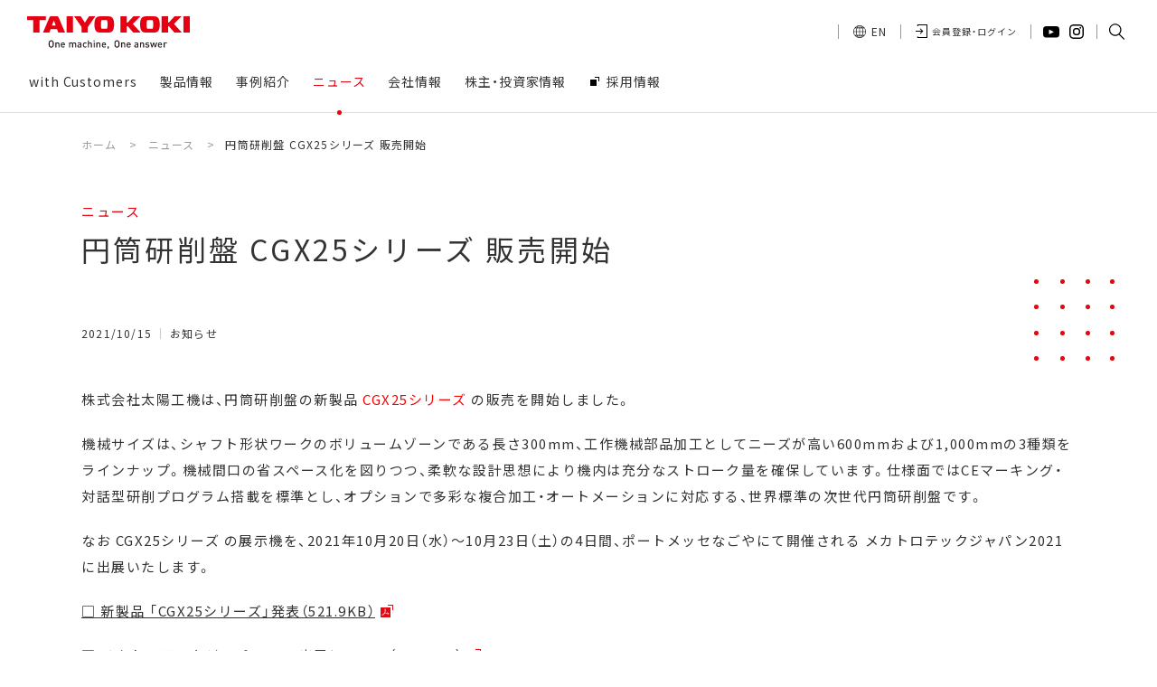

--- FILE ---
content_type: text/html; charset=UTF-8
request_url: https://www.taiyokoki.com/jp/news/3752/
body_size: 7835
content:
<!DOCTYPE html>
<html lang="ja">

<head>
<!-- Google Tag Manager -->
<script>(function(w,d,s,l,i){w[l]=w[l]||[];w[l].push({'gtm.start':
new Date().getTime(),event:'gtm.js'});var f=d.getElementsByTagName(s)[0],
j=d.createElement(s),dl=l!='dataLayer'?'&l='+l:'';j.async=true;j.src=
'https://www.googletagmanager.com/gtm.js?id='+i+dl;f.parentNode.insertBefore(j,f);
})(window,document,'script','dataLayer','GTM-NTTSHQM');</script>
<!-- End Google Tag Manager -->
<meta charset="utf-8">
<meta name="viewport" content="width=device-width, initial-scale=1.0">
<meta name="format-detection" content="telephone=no">
<link rel="apple-touch-icon" sizes="180x180" href="/img/favicons/apple-touch-icon.png">
<link rel="icon" type="image/png" sizes="32x32" href="/img/favicons/favicon-32x32.png">
<link rel="icon" type="image/png" sizes="16x16" href="/img/favicons/favicon-16x16.png">
<link rel="manifest" href="/img/favicons/site.webmanifest">
<link rel="mask-icon" href="/img/favicons/safari-pinned-tab.svg" color="#ff0000">
<meta name="msapplication-TileColor" content="#ffffff">
<meta name="theme-color" content="#ffffff">

<link rel="stylesheet" href="https://cdn.jsdelivr.net/npm/yakuhanjp@3.3.1/dist/css/yakuhanjp.min.css">
<link rel="stylesheet" href="/css/common/common.css?20241219181548">


<link rel="stylesheet" href="/css/common/child.css?20250110174248">
<link rel="stylesheet" href="/css/common/scroll-hint.min.css?20200528091041">


		<link rel="stylesheet" href="/css/news.css?20250110191708">
	
	<meta name='robots' content='index, follow, max-image-preview:large, max-snippet:-1, max-video-preview:-1' />

	<!-- This site is optimized with the Yoast SEO plugin v21.9.1 - https://yoast.com/wordpress/plugins/seo/ -->
	<title>円筒研削盤 CGX25シリーズ 販売開始 | ニュース| 株式会社太陽工機</title>
	<meta name="description" content="機械間口の省スペース化を図りつつ、柔軟な設計思想により機内は充分なストローク量を確保しました。CEマーキング・対話型研削プログラム搭載を標準とし、オプションで多彩な複合加工・オートメーションに対応する、世界標準の次世代円筒研削盤です。" />
	<meta property="og:locale" content="ja_JP" />
	<meta property="og:type" content="article" />
	<meta property="og:title" content="円筒研削盤 CGX25シリーズ 販売開始 | ニュース| 株式会社太陽工機" />
	<meta property="og:description" content="機械間口の省スペース化を図りつつ、柔軟な設計思想により機内は充分なストローク量を確保しました。CEマーキング・対話型研削プログラム搭載を標準とし、オプションで多彩な複合加工・オートメーションに対応する、世界標準の次世代円筒研削盤です。" />
	<meta property="og:url" content="https://www.taiyokoki.com/jp/news/3752/" />
	<meta property="og:site_name" content="株式会社太陽工機" />
	<meta property="article:published_time" content="2021-10-15T01:00:15+00:00" />
	<meta property="article:modified_time" content="2021-10-18T00:52:24+00:00" />
	<meta property="og:image" content="https://www.taiyokoki.com/jp/wp-content/uploads/sites/2/2021/10/cgx25-100-1100x722.jpg" />
	<meta name="author" content="gakuhari" />
	<meta name="twitter:card" content="summary_large_image" />
	<meta name="twitter:label1" content="執筆者" />
	<meta name="twitter:data1" content="gakuhari" />
	<script type="application/ld+json" class="yoast-schema-graph">{"@context":"https://schema.org","@graph":[{"@type":"Article","@id":"https://www.taiyokoki.com/jp/news/3752/#article","isPartOf":{"@id":"https://www.taiyokoki.com/jp/news/3752/"},"author":{"name":"gakuhari","@id":"https://www.taiyokoki.com/jp/#/schema/person/3a3d9bfcdab6a07dfa0e995b1417d1b3"},"headline":"円筒研削盤 CGX25シリーズ 販売開始","datePublished":"2021-10-15T01:00:15+00:00","dateModified":"2021-10-18T00:52:24+00:00","mainEntityOfPage":{"@id":"https://www.taiyokoki.com/jp/news/3752/"},"wordCount":12,"commentCount":0,"publisher":{"@id":"https://www.taiyokoki.com/jp/#organization"},"image":{"@id":"https://www.taiyokoki.com/jp/news/3752/#primaryimage"},"thumbnailUrl":"https://www.taiyokoki.com/jp/wp-content/uploads/sites/2/2021/10/cgx25-100-1100x722.jpg","articleSection":["お知らせ"],"inLanguage":"ja","potentialAction":[{"@type":"CommentAction","name":"Comment","target":["https://www.taiyokoki.com/jp/news/3752/#respond"]}]},{"@type":"WebPage","@id":"https://www.taiyokoki.com/jp/news/3752/","url":"https://www.taiyokoki.com/jp/news/3752/","name":"円筒研削盤 CGX25シリーズ 販売開始 | ニュース| 株式会社太陽工機","isPartOf":{"@id":"https://www.taiyokoki.com/jp/#website"},"primaryImageOfPage":{"@id":"https://www.taiyokoki.com/jp/news/3752/#primaryimage"},"image":{"@id":"https://www.taiyokoki.com/jp/news/3752/#primaryimage"},"thumbnailUrl":"https://www.taiyokoki.com/jp/wp-content/uploads/sites/2/2021/10/cgx25-100-1100x722.jpg","datePublished":"2021-10-15T01:00:15+00:00","dateModified":"2021-10-18T00:52:24+00:00","description":"機械間口の省スペース化を図りつつ、柔軟な設計思想により機内は充分なストローク量を確保しました。CEマーキング・対話型研削プログラム搭載を標準とし、オプションで多彩な複合加工・オートメーションに対応する、世界標準の次世代円筒研削盤です。","breadcrumb":{"@id":"https://www.taiyokoki.com/jp/news/3752/#breadcrumb"},"inLanguage":"ja","potentialAction":[{"@type":"ReadAction","target":["https://www.taiyokoki.com/jp/news/3752/"]}]},{"@type":"ImageObject","inLanguage":"ja","@id":"https://www.taiyokoki.com/jp/news/3752/#primaryimage","url":"https://www.taiyokoki.com/jp/wp-content/uploads/sites/2/2021/10/cgx25-100.jpg","contentUrl":"https://www.taiyokoki.com/jp/wp-content/uploads/sites/2/2021/10/cgx25-100.jpg","width":1400,"height":919},{"@type":"BreadcrumbList","@id":"https://www.taiyokoki.com/jp/news/3752/#breadcrumb","itemListElement":[{"@type":"ListItem","position":1,"name":"ホーム","item":"https://www.taiyokoki.com/jp/"},{"@type":"ListItem","position":2,"name":"円筒研削盤 CGX25シリーズ 販売開始"}]},{"@type":"WebSite","@id":"https://www.taiyokoki.com/jp/#website","url":"https://www.taiyokoki.com/jp/","name":"株式会社太陽工機","description":"","publisher":{"@id":"https://www.taiyokoki.com/jp/#organization"},"potentialAction":[{"@type":"SearchAction","target":{"@type":"EntryPoint","urlTemplate":"https://www.taiyokoki.com/jp/?s={search_term_string}"},"query-input":"required name=search_term_string"}],"inLanguage":"ja"},{"@type":"Organization","@id":"https://www.taiyokoki.com/jp/#organization","name":"株式会社太陽工機","url":"https://www.taiyokoki.com/jp/","logo":{"@type":"ImageObject","inLanguage":"ja","@id":"https://www.taiyokoki.com/jp/#/schema/logo/image/","url":"https://www.taiyokoki.com/jp/wp-content/uploads/sites/2/2020/11/ogp.jpg","contentUrl":"https://www.taiyokoki.com/jp/wp-content/uploads/sites/2/2020/11/ogp.jpg","width":1200,"height":630,"caption":"株式会社太陽工機"},"image":{"@id":"https://www.taiyokoki.com/jp/#/schema/logo/image/"}},{"@type":"Person","@id":"https://www.taiyokoki.com/jp/#/schema/person/3a3d9bfcdab6a07dfa0e995b1417d1b3","name":"gakuhari","image":{"@type":"ImageObject","inLanguage":"ja","@id":"https://www.taiyokoki.com/jp/#/schema/person/image/","url":"https://secure.gravatar.com/avatar/00e90ccb5d81a6a3730defee45b1eae1?s=96&d=mm&r=g","contentUrl":"https://secure.gravatar.com/avatar/00e90ccb5d81a6a3730defee45b1eae1?s=96&d=mm&r=g","caption":"gakuhari"}}]}</script>
	<!-- / Yoast SEO plugin. -->


<link rel="alternate" type="application/rss+xml" title="株式会社太陽工機 &raquo; 円筒研削盤 CGX25シリーズ 販売開始 のコメントのフィード" href="https://www.taiyokoki.com/jp/news/3752/feed/" />
<style id='safe-svg-svg-icon-style-inline-css' type='text/css'>
.safe-svg-cover{text-align:center}.safe-svg-cover .safe-svg-inside{display:inline-block;max-width:100%}.safe-svg-cover svg{height:100%;max-height:100%;max-width:100%;width:100%}

</style>
<style id='classic-theme-styles-inline-css' type='text/css'>
/*! This file is auto-generated */
.wp-block-button__link{color:#fff;background-color:#32373c;border-radius:9999px;box-shadow:none;text-decoration:none;padding:calc(.667em + 2px) calc(1.333em + 2px);font-size:1.125em}.wp-block-file__button{background:#32373c;color:#fff;text-decoration:none}
</style>
<style id='global-styles-inline-css' type='text/css'>
body{--wp--preset--color--black: #000000;--wp--preset--color--cyan-bluish-gray: #abb8c3;--wp--preset--color--white: #ffffff;--wp--preset--color--pale-pink: #f78da7;--wp--preset--color--vivid-red: #cf2e2e;--wp--preset--color--luminous-vivid-orange: #ff6900;--wp--preset--color--luminous-vivid-amber: #fcb900;--wp--preset--color--light-green-cyan: #7bdcb5;--wp--preset--color--vivid-green-cyan: #00d084;--wp--preset--color--pale-cyan-blue: #8ed1fc;--wp--preset--color--vivid-cyan-blue: #0693e3;--wp--preset--color--vivid-purple: #9b51e0;--wp--preset--gradient--vivid-cyan-blue-to-vivid-purple: linear-gradient(135deg,rgba(6,147,227,1) 0%,rgb(155,81,224) 100%);--wp--preset--gradient--light-green-cyan-to-vivid-green-cyan: linear-gradient(135deg,rgb(122,220,180) 0%,rgb(0,208,130) 100%);--wp--preset--gradient--luminous-vivid-amber-to-luminous-vivid-orange: linear-gradient(135deg,rgba(252,185,0,1) 0%,rgba(255,105,0,1) 100%);--wp--preset--gradient--luminous-vivid-orange-to-vivid-red: linear-gradient(135deg,rgba(255,105,0,1) 0%,rgb(207,46,46) 100%);--wp--preset--gradient--very-light-gray-to-cyan-bluish-gray: linear-gradient(135deg,rgb(238,238,238) 0%,rgb(169,184,195) 100%);--wp--preset--gradient--cool-to-warm-spectrum: linear-gradient(135deg,rgb(74,234,220) 0%,rgb(151,120,209) 20%,rgb(207,42,186) 40%,rgb(238,44,130) 60%,rgb(251,105,98) 80%,rgb(254,248,76) 100%);--wp--preset--gradient--blush-light-purple: linear-gradient(135deg,rgb(255,206,236) 0%,rgb(152,150,240) 100%);--wp--preset--gradient--blush-bordeaux: linear-gradient(135deg,rgb(254,205,165) 0%,rgb(254,45,45) 50%,rgb(107,0,62) 100%);--wp--preset--gradient--luminous-dusk: linear-gradient(135deg,rgb(255,203,112) 0%,rgb(199,81,192) 50%,rgb(65,88,208) 100%);--wp--preset--gradient--pale-ocean: linear-gradient(135deg,rgb(255,245,203) 0%,rgb(182,227,212) 50%,rgb(51,167,181) 100%);--wp--preset--gradient--electric-grass: linear-gradient(135deg,rgb(202,248,128) 0%,rgb(113,206,126) 100%);--wp--preset--gradient--midnight: linear-gradient(135deg,rgb(2,3,129) 0%,rgb(40,116,252) 100%);--wp--preset--font-size--small: 13px;--wp--preset--font-size--medium: 20px;--wp--preset--font-size--large: 36px;--wp--preset--font-size--x-large: 42px;--wp--preset--spacing--20: 0.44rem;--wp--preset--spacing--30: 0.67rem;--wp--preset--spacing--40: 1rem;--wp--preset--spacing--50: 1.5rem;--wp--preset--spacing--60: 2.25rem;--wp--preset--spacing--70: 3.38rem;--wp--preset--spacing--80: 5.06rem;--wp--preset--shadow--natural: 6px 6px 9px rgba(0, 0, 0, 0.2);--wp--preset--shadow--deep: 12px 12px 50px rgba(0, 0, 0, 0.4);--wp--preset--shadow--sharp: 6px 6px 0px rgba(0, 0, 0, 0.2);--wp--preset--shadow--outlined: 6px 6px 0px -3px rgba(255, 255, 255, 1), 6px 6px rgba(0, 0, 0, 1);--wp--preset--shadow--crisp: 6px 6px 0px rgba(0, 0, 0, 1);}:where(.is-layout-flex){gap: 0.5em;}:where(.is-layout-grid){gap: 0.5em;}body .is-layout-flow > .alignleft{float: left;margin-inline-start: 0;margin-inline-end: 2em;}body .is-layout-flow > .alignright{float: right;margin-inline-start: 2em;margin-inline-end: 0;}body .is-layout-flow > .aligncenter{margin-left: auto !important;margin-right: auto !important;}body .is-layout-constrained > .alignleft{float: left;margin-inline-start: 0;margin-inline-end: 2em;}body .is-layout-constrained > .alignright{float: right;margin-inline-start: 2em;margin-inline-end: 0;}body .is-layout-constrained > .aligncenter{margin-left: auto !important;margin-right: auto !important;}body .is-layout-constrained > :where(:not(.alignleft):not(.alignright):not(.alignfull)){max-width: var(--wp--style--global--content-size);margin-left: auto !important;margin-right: auto !important;}body .is-layout-constrained > .alignwide{max-width: var(--wp--style--global--wide-size);}body .is-layout-flex{display: flex;}body .is-layout-flex{flex-wrap: wrap;align-items: center;}body .is-layout-flex > *{margin: 0;}body .is-layout-grid{display: grid;}body .is-layout-grid > *{margin: 0;}:where(.wp-block-columns.is-layout-flex){gap: 2em;}:where(.wp-block-columns.is-layout-grid){gap: 2em;}:where(.wp-block-post-template.is-layout-flex){gap: 1.25em;}:where(.wp-block-post-template.is-layout-grid){gap: 1.25em;}.has-black-color{color: var(--wp--preset--color--black) !important;}.has-cyan-bluish-gray-color{color: var(--wp--preset--color--cyan-bluish-gray) !important;}.has-white-color{color: var(--wp--preset--color--white) !important;}.has-pale-pink-color{color: var(--wp--preset--color--pale-pink) !important;}.has-vivid-red-color{color: var(--wp--preset--color--vivid-red) !important;}.has-luminous-vivid-orange-color{color: var(--wp--preset--color--luminous-vivid-orange) !important;}.has-luminous-vivid-amber-color{color: var(--wp--preset--color--luminous-vivid-amber) !important;}.has-light-green-cyan-color{color: var(--wp--preset--color--light-green-cyan) !important;}.has-vivid-green-cyan-color{color: var(--wp--preset--color--vivid-green-cyan) !important;}.has-pale-cyan-blue-color{color: var(--wp--preset--color--pale-cyan-blue) !important;}.has-vivid-cyan-blue-color{color: var(--wp--preset--color--vivid-cyan-blue) !important;}.has-vivid-purple-color{color: var(--wp--preset--color--vivid-purple) !important;}.has-black-background-color{background-color: var(--wp--preset--color--black) !important;}.has-cyan-bluish-gray-background-color{background-color: var(--wp--preset--color--cyan-bluish-gray) !important;}.has-white-background-color{background-color: var(--wp--preset--color--white) !important;}.has-pale-pink-background-color{background-color: var(--wp--preset--color--pale-pink) !important;}.has-vivid-red-background-color{background-color: var(--wp--preset--color--vivid-red) !important;}.has-luminous-vivid-orange-background-color{background-color: var(--wp--preset--color--luminous-vivid-orange) !important;}.has-luminous-vivid-amber-background-color{background-color: var(--wp--preset--color--luminous-vivid-amber) !important;}.has-light-green-cyan-background-color{background-color: var(--wp--preset--color--light-green-cyan) !important;}.has-vivid-green-cyan-background-color{background-color: var(--wp--preset--color--vivid-green-cyan) !important;}.has-pale-cyan-blue-background-color{background-color: var(--wp--preset--color--pale-cyan-blue) !important;}.has-vivid-cyan-blue-background-color{background-color: var(--wp--preset--color--vivid-cyan-blue) !important;}.has-vivid-purple-background-color{background-color: var(--wp--preset--color--vivid-purple) !important;}.has-black-border-color{border-color: var(--wp--preset--color--black) !important;}.has-cyan-bluish-gray-border-color{border-color: var(--wp--preset--color--cyan-bluish-gray) !important;}.has-white-border-color{border-color: var(--wp--preset--color--white) !important;}.has-pale-pink-border-color{border-color: var(--wp--preset--color--pale-pink) !important;}.has-vivid-red-border-color{border-color: var(--wp--preset--color--vivid-red) !important;}.has-luminous-vivid-orange-border-color{border-color: var(--wp--preset--color--luminous-vivid-orange) !important;}.has-luminous-vivid-amber-border-color{border-color: var(--wp--preset--color--luminous-vivid-amber) !important;}.has-light-green-cyan-border-color{border-color: var(--wp--preset--color--light-green-cyan) !important;}.has-vivid-green-cyan-border-color{border-color: var(--wp--preset--color--vivid-green-cyan) !important;}.has-pale-cyan-blue-border-color{border-color: var(--wp--preset--color--pale-cyan-blue) !important;}.has-vivid-cyan-blue-border-color{border-color: var(--wp--preset--color--vivid-cyan-blue) !important;}.has-vivid-purple-border-color{border-color: var(--wp--preset--color--vivid-purple) !important;}.has-vivid-cyan-blue-to-vivid-purple-gradient-background{background: var(--wp--preset--gradient--vivid-cyan-blue-to-vivid-purple) !important;}.has-light-green-cyan-to-vivid-green-cyan-gradient-background{background: var(--wp--preset--gradient--light-green-cyan-to-vivid-green-cyan) !important;}.has-luminous-vivid-amber-to-luminous-vivid-orange-gradient-background{background: var(--wp--preset--gradient--luminous-vivid-amber-to-luminous-vivid-orange) !important;}.has-luminous-vivid-orange-to-vivid-red-gradient-background{background: var(--wp--preset--gradient--luminous-vivid-orange-to-vivid-red) !important;}.has-very-light-gray-to-cyan-bluish-gray-gradient-background{background: var(--wp--preset--gradient--very-light-gray-to-cyan-bluish-gray) !important;}.has-cool-to-warm-spectrum-gradient-background{background: var(--wp--preset--gradient--cool-to-warm-spectrum) !important;}.has-blush-light-purple-gradient-background{background: var(--wp--preset--gradient--blush-light-purple) !important;}.has-blush-bordeaux-gradient-background{background: var(--wp--preset--gradient--blush-bordeaux) !important;}.has-luminous-dusk-gradient-background{background: var(--wp--preset--gradient--luminous-dusk) !important;}.has-pale-ocean-gradient-background{background: var(--wp--preset--gradient--pale-ocean) !important;}.has-electric-grass-gradient-background{background: var(--wp--preset--gradient--electric-grass) !important;}.has-midnight-gradient-background{background: var(--wp--preset--gradient--midnight) !important;}.has-small-font-size{font-size: var(--wp--preset--font-size--small) !important;}.has-medium-font-size{font-size: var(--wp--preset--font-size--medium) !important;}.has-large-font-size{font-size: var(--wp--preset--font-size--large) !important;}.has-x-large-font-size{font-size: var(--wp--preset--font-size--x-large) !important;}
.wp-block-navigation a:where(:not(.wp-element-button)){color: inherit;}
:where(.wp-block-post-template.is-layout-flex){gap: 1.25em;}:where(.wp-block-post-template.is-layout-grid){gap: 1.25em;}
:where(.wp-block-columns.is-layout-flex){gap: 2em;}:where(.wp-block-columns.is-layout-grid){gap: 2em;}
.wp-block-pullquote{font-size: 1.5em;line-height: 1.6;}
</style>
<link rel='stylesheet' id='aurora-heatmap-css' href='https://www.taiyokoki.com/jp/wp-content/plugins/aurora-heatmap/style.css' type='text/css' media='all' />
<script type="text/javascript" id="aurora-heatmap-js-extra">
/* <![CDATA[ */
var aurora_heatmap = {"_mode":"reporter","ajax_url":"https:\/\/www.taiyokoki.com\/jp\/wp-admin\/admin-ajax.php","action":"aurora_heatmap","interval":"10","stacks":"10","reports":"click_pc,click_mobile","debug":"0","ajax_delay_time":"3000"};
/* ]]> */
</script>
<script type="text/javascript" src="https://www.taiyokoki.com/jp/wp-content/plugins/aurora-heatmap/js/aurora-heatmap.min.js" id="aurora-heatmap-js"></script>
<script type="text/javascript">
	window._se_plugin_version = '8.1.9';
</script>
<noscript><link rel="stylesheet" href="/css/common/noscript.css"></noscript>
</head>

<body id="top" class="pc index">
<!-- Google Tag Manager (noscript) -->
<noscript><iframe src="https://www.googletagmanager.com/ns.html?id=GTM-NTTSHQM"
height="0" width="0" style="display:none;visibility:hidden"></iframe></noscript>
<!-- End Google Tag Manager (noscript) -->
<noscript>
<div id="nojs">JavaScriptが無効のため、一部機能がご利用いただけない場合や正しい情報を取得できない場合がございます。</div>
</noscript>

<div id="wrapper" ontouchstart="">

<header id="header_wrap">
	<div id="logo">
		<a href="/jp/" class="logo_link">
			<img src="/img/common/logo.svg" alt="TAIYO KOKI" class="logo_img" loading="lazy">
		</a>
	</div>
	<div id="toggle">
		<a href="#" class="toggle_btn">
			<span class="toggle_txt">MENU</span>
		</a>
	</div>
	<div id="menu_box" class="menu_dis">
		<div id="menu">
			<nav>
				<ul class="menu_list">
					<li class="menu_item">
						<a href="/jp/with-customers/" class="menu_link"><span>with Customers</span></a>
					</li>
					<li class="menu_item">
						<a href="/jp/products/" class="menu_link"><span>製品情報</span></a>
					</li>
					<li class="menu_item">
						<a href="/jp/works/" class="menu_link"><span>事例紹介</span></a>
					</li>
					<li class="menu_item on">
						<a href="/jp/news/" class="menu_link"><span>ニュース</span></a>
					</li>
					<li class="menu_item">
						<a href="/jp/company/" class="menu_link parent_link"><span>会社情報</span></a>
						<ul class="child_list">
							<li class="child_item top_item">
								<a href="/jp/company/" class="child_link top_link">会社情報 トップへ</a>
							</li>
							<li class="child_item"><a href="https://www.taiyokoki.com/jp/company/message/" class="child_link">代表メッセージ</a></li><li class="child_item"><a href="https://www.taiyokoki.com/jp/company/glance/" class="child_link">早わかり！太陽工機</a></li><li class="child_item"><a href="https://www.taiyokoki.com/jp/company/profile/" class="child_link">会社概要</a></li><li class="child_item"><a href="https://www.taiyokoki.com/jp/company/history/" class="child_link">沿革</a></li><li class="child_item"><a href="https://www.taiyokoki.com/jp/company/location/" class="child_link">国内・海外拠点</a></li><li class="child_item"><a href="https://www.taiyokoki.com/jp/company/sdgs/" class="child_link">SDGsへの取り組み</a></li><li class="child_item"><a href="https://www.taiyokoki.com/jp/company/wlb/" class="child_link">ワークライフバランス支援</a></li>						</ul>
					</li>
					<li class="menu_item">
						<a href="/jp/ir/" class="menu_link parent_link"><span>株主・投資家情報</span></a>
						<ul class="child_list">
							<li class="child_item top_item">
								<a href="/jp/ir/" class="child_link top_link">株主・投資家情報 トップへ</a>
							</li>
							<li class="child_item"><a href="https://www.taiyokoki.com/jp/ir/library/" class="child_link">IRライブラリ</a></li><li class="child_item"><a href="https://www.taiyokoki.com/jp/ir/meeting/" class="child_link">株主総会</a></li><li class="child_item"><a href="https://www.taiyokoki.com/jp/ir/%e9%9b%bb%e5%ad%90%e5%85%ac%e5%91%8a%e3%83%bb%e6%b1%ba%e7%ae%97%e5%85%ac%e5%91%8a-2/" class="child_link">電子公告・決算公告</a></li><li class="child_item"><a href="https://www.taiyokoki.com/jp/ir/disclaimer/" class="child_link">免責事項</a></li>						</ul>
					</li>
					<li class="menu_item">
						<a href="/recruit/" target="_blank" rel="noopener" class="menu_link"><span>採用情報</span></a>
					</li>
				</ul>
			</nav>
			<div class="submenu">
				<ul class="submenu_list">
					<li class="submenu_item">
						<a href="/en/" class="submenu_link english">EN</a>
					</li>
					<li class="submenu_item">
													<a href="/jp/login/" class="submenu_link status login">会員登録・ログイン</a>
											</li>
					<li class="submenu_item sub_sns">
						<a href="https://www.youtube.com/c/TAIYOKOKI_GRINDING" class="sub_youtube" target="_blank" rel="noopener noreferrer"><span>YouTube</span></a>
						<a href="https://www.instagram.com/taiyo_koki/" class="sub_insta" target="_blank" rel="noopener noreferrer"><span>Instagram</span></a>
					</li>
					<li class="submenu_item item_search">
						<div id="search">
							<a class="modal_open" data-target="search_modal" role="button">
								<span class="modal_txt">検索</span>
							</a>
							<div id="search_modal" class="modal_content">
								<form class="search_box" action="/jp/result/" name="search" method="get" title="サイト内検索">
									<input class="search_txt" type="text" name="q" placeholder="サイト内検索" title="検索エリア">
									<input class="search_btn" type="submit" value="検索">
								</form>
								<a class="modal_close">閉じる</a>
							</div>
						</div>
					</li>
				</ul>
			</div>
		</div>
	</div>
</header>
<main id="content_wrap">
	<div id="pankuzu">
	<ol itemscope itemtype="http://schema.org/BreadcrumbList">
				<li itemprop="itemListElement" itemscope itemtype="http://schema.org/ListItem"><a itemprop="item" href="/jp/"><span itemprop="name">ホーム</span></a><meta itemprop="position" content="1" /> &gt; </li>
					<li itemprop="itemListElement" itemscope itemtype="http://schema.org/ListItem"><a itemprop="item" href="/jp/news/"><span itemprop="name">ニュース</span></a><meta itemprop="position" content="2" /> &gt; </li>
			<li itemprop="itemListElement" itemscope itemtype="http://schema.org/ListItem"><a itemprop="item" href="/jp/news/3752/"><span itemprop="name">円筒研削盤 CGX25シリーズ 販売開始</span></a><meta itemprop="position" content="3" /></li>
					</ol>
</div>
	<div class="ttl_wrap">
		<p class="parent_name">ニュース</p>
		<h1 class="page_ttl">円筒研削盤 CGX25シリーズ 販売開始</h1>
	</div>

	<div class="content_area">
		<div class="news_info">
			<p class="news_date">2021/10/15</p>
			<p class="news_cate">お知らせ</p>
		</div>

		<p>株式会社太陽工機は、円筒研削盤の新製品<span style="color: #ff0000"> CGX25シリーズ</span> の販売を開始しました。</p>
<p>機械サイズは、シャフト形状ワークのボリュームゾーンである長さ300mm、工作機械部品加工としてニーズが高い600mmおよび1,000mmの3種類をラインナップ。機械間口の省スペース化を図りつつ、柔軟な設計思想により機内は充分なストローク量を確保しています。仕様面ではCEマーキング・対話型研削プログラム搭載を標準とし、オプションで多彩な複合加工・オートメーションに対応する、世界標準の次世代円筒研削盤です。</p>
<p>なお CGX25シリーズ の展示機を、2021年10月20日（水）～10月23日（土）の4日間、ポートメッセなごやにて開催される メカトロテックジャパン2021 に出展いたします。</p>
<p><a href="https://www.taiyokoki.com/jp/wp-content/uploads/sites/2/2021/10/20211015_1.pdf" target="_blank" rel="noopener noreferrer">□ 新製品 「CGX25シリーズ」発表</a></p>
<p><a href="https://www.taiyokoki.com/jp/wp-content/uploads/sites/2/2021/10/20211004_1.pdf" target="_blank" rel="noopener noreferrer">□ メカトロテックジャパン2021出展について</a></p>
<p><a href="https://www.taiyokoki.com/jp/products/" rel="noopener noreferrer">□ 製品情報</a></p>
<p><img decoding="async" loading="lazy" class="alignnone  wp-image-3751" src="https://www.taiyokoki.com/jp/wp-content/uploads/sites/2/2021/10/cgx25-100-1100x722.jpg" alt="" width="733" height="481" srcset="https://www.taiyokoki.com/jp/wp-content/uploads/sites/2/2021/10/cgx25-100-1100x722.jpg 1100w, https://www.taiyokoki.com/jp/wp-content/uploads/sites/2/2021/10/cgx25-100-768x504.jpg 768w, https://www.taiyokoki.com/jp/wp-content/uploads/sites/2/2021/10/cgx25-100.jpg 1400w" sizes="(max-width: 733px) 100vw, 733px" /></p>
<table style="width: 586px;height: 532px">
<tbody>
<tr style="height: 76px">
<td style="width: 180.573px;height: 76px">品名</td>
<td style="width: 404.306px;height: 76px" colspan="2">CNC円筒研削盤</td>
</tr>
<tr style="height: 76px">
<td style="width: 180.573px;height: 228px" rowspan="3">
<p>機種名</p>
</td>
<td style="width: 167.535px;height: 76px" colspan="2">CGX25/30</td>
</tr>
<tr style="height: 76px">
<td style="width: 167.535px;height: 76px" colspan="2">CGX25/60</td>
</tr>
<tr style="height: 76px">
<td style="width: 167.535px;height: 76px" colspan="2">CGX25/100</td>
</tr>
<tr style="height: 76px">
<td style="width: 180.573px;height: 76px">販売先・市場</td>
<td style="width: 404.306px;height: 76px" colspan="2">自動車、工作機械、産業機械、建設機械</td>
</tr>
<tr style="height: 76px">
<td style="width: 180.573px;height: 76px">販売開始</td>
<td style="width: 404.306px;height: 76px" colspan="2">2021年10月</td>
</tr>
<tr style="height: 76px">
<td style="width: 180.573px;height: 76px">販売目標</td>
<td style="width: 404.306px;height: 76px" colspan="2">年間50台</td>
</tr>
</tbody>
</table>		
		
		<div class="link_btn"><a href="/jp/news/">ニュース 一覧へ</a></div>
	</div>
</main>


<footer id="footer_wrap">
	<div id="return">
		<a href="#top" class="return_btn">
			<span class="return_txt">ページの先頭へ戻る</span>
		</a>
	</div>

	<div class="footer_area">
		<div class="footer_menu">
			<ul class="f_menu_list">
				<li class="f_menu_item">
					<a href="/jp/with-customers/" class="f_menu_link">with Customers</a>
				</li>
				<li class="f_menu_item">
					<a href="/jp/products/" class="f_menu_link">製品情報</a>
				</li>
				<li class="f_menu_item">
					<a href="/jp/works/" class="f_menu_link">事例紹介</a>
				</li>
				<li class="f_menu_item">
					<a href="/jp/news/" class="f_menu_link">ニュース</a>
				</li>
			</ul>

			<ul class="f_menu_list">
				<li class="f_menu_item">
					<a href="/jp/company/" class="f_menu_link f_parent_link">会社情報</a>
					<ul class="f_sub_list">
						<li class="f_sub_item sp_size">
							<a href="/jp/company/" class="f_sub_link">会社情報 トップへ</a>
						</li>
						<li class="f_sub_item"><a href="https://www.taiyokoki.com/jp/company/message/" class="f_sub_link">代表メッセージ</a></li><li class="f_sub_item"><a href="https://www.taiyokoki.com/jp/company/glance/" class="f_sub_link">早わかり！太陽工機</a></li><li class="f_sub_item"><a href="https://www.taiyokoki.com/jp/company/profile/" class="f_sub_link">会社概要</a></li><li class="f_sub_item"><a href="https://www.taiyokoki.com/jp/company/history/" class="f_sub_link">沿革</a></li><li class="f_sub_item"><a href="https://www.taiyokoki.com/jp/company/location/" class="f_sub_link">国内・海外拠点</a></li><li class="f_sub_item"><a href="https://www.taiyokoki.com/jp/company/sdgs/" class="f_sub_link">SDGsへの取り組み</a></li><li class="f_sub_item"><a href="https://www.taiyokoki.com/jp/company/wlb/" class="f_sub_link">ワークライフバランス支援</a></li>					</ul>
				</li>
				<li class="f_menu_item">
					<a href="/jp/ir/" class="f_menu_link f_parent_link">株主・投資家情報</a>
					<ul class="f_sub_list">
						<li class="f_sub_item sp_size">
							<a href="/jp/ir/" class="f_sub_link">株主・投資家情報 トップへ</a>
						</li>
						<li class="f_sub_item"><a href="https://www.taiyokoki.com/jp/ir/library/" class="f_sub_link">IRライブラリ</a></li><li class="f_sub_item"><a href="https://www.taiyokoki.com/jp/ir/meeting/" class="f_sub_link">株主総会</a></li><li class="f_sub_item"><a href="https://www.taiyokoki.com/jp/ir/%e9%9b%bb%e5%ad%90%e5%85%ac%e5%91%8a%e3%83%bb%e6%b1%ba%e7%ae%97%e5%85%ac%e5%91%8a-2/" class="f_sub_link">電子公告・決算公告</a></li><li class="f_sub_item"><a href="https://www.taiyokoki.com/jp/ir/disclaimer/" class="f_sub_link">免責事項</a></li>					</ul>
				</li>
			</ul>

			<ul class="f_menu_list">
				<li class="f_menu_item">
					<a href="/recruit/" target="_blank" rel="noopener" class="f_menu_link">採用情報</a>
				</li>
				<li class="f_menu_item">
					<a href="/jp/contact/" class="f_menu_link font_mini">お問い合わせ</a>
				</li>
				<li class="f_menu_item">
					<a href="/jp/privacy/" class="f_menu_link font_mini">プライバシーポリシー</a>
				</li>
				<li class="f_menu_item">
					<a href="/jp/socialmedia/" class="f_menu_link font_mini">ソーシャルメディアポリシー</a>
				</li>
				<li class="f_menu_item">
					<a href="/jp/sitemap/" class="f_menu_link font_mini">サイトマップ</a>
				</li>
				<li class="f_menu_item f_menu_sns">
					<a href="https://www.youtube.com/c/TAIYOKOKI_GRINDING" target="_blank" rel="noopener noreferrer" class="f_menu_youtube"><span>YouTube</span></a>
					<a href="https://www.instagram.com/taiyo_koki/" target="_blank" rel="noopener noreferrer" class="f_menu_insta"><span>Instagram</span></a>
				</li>
			</ul>
		</div>
	</div>

	<p id="copyright"><small class="copy_txt">&copy; TAIYO KOKI</small></p>
</footer>

</div>

<script src="/js/jquery-3.4.1.min.js"></script>
<script src="/js/common.js"></script>
<script src="/js/scroll-hint.min.js"></script>
<script>new ScrollHint('.table', {});</script>
<script>
	(function(w,d,t,u,n,a,m){w['MauticTrackingObject']=n;
		w[n]=w[n]||function(){(w[n].q=w[n].q||[]).push(arguments)},a=d.createElement(t),
		m=d.getElementsByTagName(t)[0];a.async=1;a.src=u;m.parentNode.insertBefore(a,m)
	})(window,document,'script','https://www.taiyokoki.com/ma/mtc.js','mt');
	mt('send', 'pageview');
</script>
</body>
</html>

--- FILE ---
content_type: text/css
request_url: https://www.taiyokoki.com/css/common/common.css?20241219181548
body_size: 4174
content:
@charset "utf-8";

/*---------- reset ----------*/
html{font-size:62.5%;height:100%;}
body{margin:0;padding:0;font-size:1.5rem;font-family:YakuHanJP,'Noto Sans CJK JP','Noto Sans JP',sans-serif,"游ゴシック","Yu Gothic",Yu Gothic,"Hiragino Kaku Gothic ProN","Hiragino Kaku Gothic Pro","メイリオ",Meiryo,"ＭＳ ゴシック";line-height:1.5;color:#333;height:100%;position:relative;letter-spacing:0.1em;overflow-wrap:break-word;word-wrap:break-word;}
header,main,article,section,nav,footer{display:block;}
div,dl,dt,dd,ul,ol,li,h1,h2,h3,h4,h5,h6,pre,form,fieldset,input,textarea,p,blockquote,th,td{margin:0;padding:0;font-size:100%;}
textarea{font-family:YakuHanJP,'Noto Sans CJK JP','Noto Sans JP',sans-serif,"游ゴシック","Yu Gothic",YuGothic,"Hiragino Kaku Gothic ProN","Hiragino Kaku Gothic Pro","メイリオ",Meiryo,"ＭＳ ゴシック";}
input{font-family:YakuHanJP,'Noto Sans CJK JP','Noto Sans JP',sans-serif,"游ゴシック","Yu Gothic",YuGothic,"Hiragino Kaku Gothic ProN","Hiragino Kaku Gothic Pro","メイリオ",Meiryo,"ＭＳ ゴシック";line-height:1.5;color:#333;position:relative;letter-spacing:0.1em;overflow-wrap:break-word;word-wrap:break-word;}
table{border-collapse:collapse;border-spacing:0;}
fieldset,img{border: 0;}
address,caption,cite,code,dfn,th,var{font-style:normal;font-weight:normal;}
em{font-style:normal;font-weight:500;}
ol,ul{list-style: none;}
caption{text-align:left;}
h1,h2,h3,h4,h5,h6{font-size:100%;font-weight:normal;}
q:before,q:after{content:'';}
abbr,acronym{border:0;}
input[type="button"],input[type="submit"],input[type="email"]{-webkit-appearance:none;border-radius:0;}
select::-ms-expand{display:none;}

*, *::before, *::after{box-sizing:border-box;}
.cf::after{content:"";clear:both;display:block;}
::selection{
	background:#333;
	color:#fff;
}
/*---------- reset end ----------*/


html{visibility:hidden;}
html.wf-active, html.wf-inactive{visibility:visible;}

#wrapper{overflow:hidden;}

.sp_size{display:none !important;}


/*---------- Message for IE ----------*/
.for_ie{background:#E30613;}
.ie_wrap{
	max-width:1140px;
	padding:25px 20px 15px;
	margin:auto;
}
.ie_txt{
	margin-bottom:20px;
	color:#fff;
	font-size:1.4rem;
	letter-spacing:1.4px;
	line-height:2rem;
}
.download_wrap{overflow:hidden;}
.download{
	float:left;
	display:block;
	width:260px;
	padding:11px 25px 12px;
	margin:0 15px 15px 0;
	background:url(/img/common/popup_white.svg) no-repeat center right 10px !important;
	border:1px solid #fff;
	color:#fff !important;
	font-size:1.4rem;
	letter-spacing:1.4px;
	text-align:center;
	text-decoration:none;
}
.download:hover{
	background-color:#fff !important;
	background-image:url(/img/common/popup.svg) !important;
	color:#E30613 !important;
}


/*---------- header ----------*/
#header_wrap{
	display:flex;
	align-items:center;
	justify-content:space-between;
	max-width:1426px;
	padding:14px 30px 0;
	margin:auto;
}
#logo{
	max-width:180px;
	margin-bottom:12px;
}
.logo_link, .logo_img{
	display:block;
	width:100%;
}
#toggle{display:none;}
#menu{
	display:flex;
	align-items:center;
}
.menu_list{
	display:flex;
	padding:0;
	margin:10px 0 0 2px;
}
.menu_item{
	list-style:none;
	margin:0 25px 0 0;
}
.menu_link{
	position:relative;
	display:block;
	padding-bottom:26px;
	color:#333;
	letter-spacing:0.9px;
	line-height:2;
	text-decoration:none;
	transition:color 0.3s;
}
.menu_link:hover,
.on .menu_link{
	color:#e30613;
}
.menu_link::after{
	content:'';
	display:block;
	position:absolute;
	z-index:1000;
	bottom:-3px;
	right:0;
	left:0;
	margin:auto;
	width:5px;
	height:5px;
	background:#e30613;
	border-radius:50%;
	opacity:0;
	transition:opacity 0.3s;
}
.menu_link:hover::after,
.on .menu_link::after{
	opacity:1;
}
.menu_link[target="_blank"]{
	padding-right:0 !important;
	background:none !important;
}
.menu_link[target="_blank"] span{
	padding-left:20px;
	background:url(/img/common/popup_black_2.svg) no-repeat center left;
}
.menu_link[target="_blank"]:hover span{background-image:url(/img/common/popup.svg);}
.child_list{display:none;}

.submenu_list{
	display:flex;
	padding:0;
	margin-bottom:16px;
}
.submenu_item{
	position:relative;
	margin-bottom:0;
	list-style:none;
	line-height:1.5;
}
.submenu_item:first-child{margin-left:16px;}
.submenu_item:nth-child(2){margin-left:32px;}
.submenu_item:nth-child(3){margin-left:29px;}
.submenu_item:last-child{margin-left:20px;}
.submenu_item::before{
	content:'';
	display:block;
	position:absolute;
	top:0;
	bottom:0;
	margin:auto;
	width:1px;
	height:16px;
	background:#999;
}
.submenu_item:first-child::before{left:-17px;}
.submenu_item:nth-child(2)::before{left:-17px;}
.submenu_item:nth-child(3)::before{left:-14px;}
.submenu_item:last-child::before{left:-7px;}
.submenu_link{
	position:relative;
	display:block;
	color:#333;
	text-decoration:none;
	transition:color 0.3s;
}
.submenu_link:hover, .on .submenu_link{
	color:#e30613;
	text-decoration:underline;
}
.english,
.japanese{
	padding:6px 0 6px 20px;
	background:url(/img/common/icon_language.svg) no-repeat center left/14px;
	font-size:1.2rem;
	letter-spacing:1.2px;
}
.english:hover,
.japanese:hover{
	background-image:url(/img/common/icon_language_hover.svg);
}
.status{
	padding:7px 0 7px 18px;
	font-size:1rem;
	letter-spacing:1px;
}
.login{background:url(/img/common/icon_login.svg) no-repeat center left/13px;}
.login:hover{background-image:url(/img/common/icon_login_red.svg);}
.logout{background:url(/img/common/icon_logout.svg) no-repeat center left/13px;}
.logout:hover{background-image:url(/img/common/icon_logout_red.svg);}
.submenu_item.sub_sns{display:flex;align-items:center;}
.submenu_item.sub_sns a{display:block;width:18px;height:18px;padding:0 !important;}
.submenu_item.sub_sns a span{display:none;}
.submenu_item.sub_sns a.sub_youtube{
	background:url(/img/common/icon_youtube.svg) center no-repeat !important;
	margin-right:10px;
}
.submenu_item.sub_sns a.sub_youtube:hover{background-image:url(/img/common/icon_youtube_red.svg) !important;}
.submenu_item.sub_sns a{
	background:url(/img/common/icon_instagram.svg) center no-repeat !important;
}
.submenu_item.sub_sns a.sub_insta:hover{background-image:url(/img/common/icon_instagram_red.svg) !important;}

.modal_open{
	display:block;
	width:30px;
	height:30px;
	border-radius:10px;
	cursor:pointer;
	text-decoration:none;
	transition:opacity 0.3s;
}
.modal_open:hover{opacity:0.5;}
.modal_txt{
	display:block;
	position:relative;
	height:100%;
	background:url(/img/common/icon_search.svg) no-repeat center/17px 18px;
	font-size:0;
}
.modal_content{
	position:fixed;
	display:none;
	z-index:5000;
	text-align:center;
	width:480px;
}
.search_box{
	position:relative;
	width:100%;
	margin-bottom:45px;
	background:#fff;
	border:1px solid #707070;
}
.search_txt{
	display:block;
	width:100%;
	padding:22px 80px 22px 20px;
	background:none;
	border:none;
	font-size:1.6rem;
	letter-spacing:1.6px;
}
.search_txt::placeholder{color:#aaa;}
.search_btn{
	display:block;
	position:absolute;
	top:0;
	right:0;
	font-size:0;
	width:80px;
	height:68px;
	background:url(/img/common/icon_search.svg) no-repeat center;
	border:none;
	cursor:pointer;
	transition:opacity 0.3s;
}
.search_btn:hover{opacity: 0.5;}
.modal_close{
	position:relative;
	display:inline-block;
	padding-left:25px;
	margin:auto;
	color:#fff;
	cursor:pointer;
}
.modal_close:hover{text-decoration:underline;}
.modal_close::before,
.modal_close::after{
	content:'';
	display:block;
	position:absolute;
	top:1px;
	bottom:0;
	left:-4px;
	margin:auto;
	width:20px;
	height:1px;
	background:#fff;
}
.modal_close::before{transform:rotate(45deg);}
.modal_close::after{transform:rotate(-45deg);}
#s_overlay{
	display: none;
	position:fixed;
	z-index:3000;
	top:0;
	left:0;
	width:100%;
	height:120%;
	background-color:rgba(0,0,0,0.85);
}


/*---------- footer ----------*/
#return{
	position:relative;
	z-index:1000;
}
.return_btn{
	display:block;
	position:fixed;
	right:30px;
	bottom:-25px;
	width:50px;
	height:50px;
	background:#e30613;
	border:1px solid #e30613;
	border-radius:50%;
	text-decoration:none;
	transition:background 0.3s;
}
.return_btn:hover{background:#fff;}
.return_btn::after{
	content:'';
	display:block;
	position:absolute;
	top:8px;
	right:0;
	bottom:0;
	left:0;
	margin:auto;
	width:14px;
	height:14px;
	border-top:2px solid #fff;
	border-right:2px solid #fff;
	transform:rotate(-45deg);
	transition:border-color 0.3s;
}
.return_btn:hover::after{border-color:#e30613;}
.return_txt{display:none;}

.footer_area{
	background:#333;
	border-top:1px solid #ccc;
}
.footer_menu{
	display:flex;
	flex-wrap:wrap;
	max-width:1426px;
	padding:47px 0 60px;
	margin:auto;
}
.f_menu_list{
	width:33.333%;
	padding:0 20px 0 49px;
	margin:0 auto;
}
.f_menu_item{
	list-style:none;
	margin-bottom:44px;
}
.f_menu_link, .f_sub_link{
	color:#fff !important;
	text-decoration:none;
}
.f_menu_link:hover, .f_sub_link:hover{text-decoration:underline;}
.f_menu_link[target="_blank"]{
	padding:0 0 0 20px;
	background:url(/img/common/popup_white.svg) no-repeat bottom 3px left;
}
.f_sub_list{
	padding-left:18px;
	margin:20px auto 0;
	border-left:1px solid rgba(255,255,255,0.3);
}
.f_sub_item{
	list-style:none;
	margin-bottom:6px;
	line-height:1.5;
}
.f_sub_link, .font_mini{
	font-size:1.2rem;
	letter-spacing:1.2px;
}
.f_menu_item.f_menu_sns{display:flex;}
.f_menu_item.f_menu_sns a{display:block;padding:0 !important;width:24px;height:24px;transition:opacity .3s;}
.f_menu_item.f_menu_sns a:hover{opacity:0.8;}
.f_menu_item.f_menu_sns a.f_menu_youtube{
	background:url(/img/common/icon_youtube_white.svg) center no-repeat !important;
	margin-right:20px;
}
.f_menu_item.f_menu_sns a.f_menu_insta{
	background:url(/img/common/icon_instagram_white.svg) center no-repeat !important;
}
.f_menu_item.f_menu_sns a span{display:none;}


#copyright{
	padding:30px 20px;
	margin-bottom:0;
	text-align:center;
}
.copy_txt{
	font-size:1.3rem;
	letter-spacing:1.3px;
}


/*---------- 2021.10 add / new icon ----------*/
.menu_link.new::before{
	content:'new';
	position:absolute;
	top:-15px;
	right:0;
	left:0;
	color:#E60012;
	font-size:1rem;
	letter-spacing:0.8px;
	text-align:center;
}


@media screen and (min-width: 768px) and (max-width:1340px){

#header_wrap{
	position:relative;
	display:block;
	padding-top:18px;
}
.menu_item:last-child{margin-right:0;}
.menu_link{
	padding-bottom:20px;
	font-size:1.4rem;
}
.submenu{
	position:absolute;
	top:20px;
	right:30px;
}

}


@media screen and (max-width:1160px){

/*---------- header ----------*/
#header_wrap{padding:18px 20px 0;}

}


@media screen and (max-width:999px){

.footer_menu{padding:35px 0 40px;}
.f_menu_list{padding:0 10px 0 30px;}
.f_menu_item{margin-bottom:35px;}
.f_menu_link{
	font-size:1.4rem;
	letter-spacing:1.4px;
}
.f_sub_list{
	padding-left:15px;
	margin-top:15px;
}
.font_mini{
	font-size:1.2rem;
	letter-spacing:1.2px;
}

}


@media screen and (max-width:767px){

body{
	-webkit-text-size-adjust:100%;
	-webkit-tap-highlight-color:rgba(0,0,0,0);
	background:#fff;
	width:auto;
}
input,textarea,select{font-size:1.6rem;}

#wrapper.fixed{
	position:fixed;
	top:0;
	right:0;
	bottom:0;
	left:0;
}

.pc_size{display:none !important;}
.sp_size{display:block !important;}


/*---------- header ----------*/
#header_wrap{padding:7px 10px 5px;}
#logo{
	max-width:153px;
	margin:0 0 0 10px;
}

#toggle{display:block;}
.toggle_btn{
	position:relative;
	display:flex;
	align-items:center;
	justify-content:center;
	width:52px;
	height:54px;
	font-size:0;
	text-decoration:none;
}
.toggle_txt{
	position:relative;
	display:block;
	width:42px;
	height:42px;
}
.toggle_btn::before, .toggle_btn::after, .toggle_txt::before{
	content:'';
	display:block;
	position:absolute;
	z-index:10;
	left:0;
	right:0;
	margin:auto;
	width:32px;
	height:2px;
	background:#e30613;
	transition:all 0.3s;
}
.toggle_btn::before{top:17px;}
.toggle_btn::after{top:35px;}
.toggle_txt::before{top:20px;}
.toggle_btn.open::before{
	top:26px;
	transform:rotate(135deg);
}
.toggle_btn.open::after{
	top:26px;
	transform:rotate(-135deg);
}
.open .toggle_txt::before{
	opacity:0;
	visibility:hidden;
}
#menu_box{
	display:block;
	position:fixed;
	z-index:50;
	top:66px;
	right:0;
	bottom:0;
	left:0;
	width:100%;
	height:100%;
	overflow:hidden;
}
.menu_dis{display:none !important;}
#menu{
	display:block;
	height:100%;
	background:#333;
	overflow:auto;
	-webkit-overflow-scrolling:touch;
}
.menu_list{
	display:block;
	margin:0;
}
.menu_item{
	margin:0 !important;
	border-bottom:1px solid #000;
}
.menu_link{
	padding:11px 20px 12px;
	color:#fff !important;
	font-size:1.3rem;
	letter-spacing:1.3px;
}
.menu_link[target="_blank"] span{background:url(/img/common/popup_white.svg) no-repeat top 3px left;}
.menu_link::after{display:none;}
.menu_link span{
	position:relative;
	padding-bottom:6px;
}
.menu_link span::after,
.child_link::after{
	content:'';
	display:block;
	position:absolute;
	bottom:0;
	left:0;
	width:100%;
	height:2px;
	background:#e30613;
	opacity:0;
}
.on span::after,
.on.child_link::after{
	opacity:1;
}
.parent_link::before,
.parent_link::after{
	content:'';
	display:block;
	position:absolute;
	top:0;
	bottom:0;
	margin:auto;
	background:#fff;
}
.parent_link::before{
	right:20px;
	width:14px;
	height:2px;
}
.parent_link::after{
	right:26px;
	left:auto;
	width:2px;
	height:14px;
	border-radius:0;
	opacity:1;
	transition:opacity 0.3s;
}
.parent_link.open::after{opacity:0;}

.child_list{
	padding:0 0 7px;
	margin:0;
	background:#555;
	border-top:1px solid #000;
}
.child_item{
	list-style:none;
	padding:0 35px 10px;
}
.top_item{
	padding:0;
	margin-bottom:15px;
	border-bottom:1px solid #444;
}
.child_link{
	position:relative;
	padding-bottom:6px;
	color:#fff !important;
	font-size:1.2rem;
	letter-spacing:1.2px;
	text-decoration:none !important;
}
.top_link{
	display:block;
	padding:15px 20px 14px;
	font-size:1.3rem;
	letter-spacing:1.3px;
}

.submenu{padding-bottom:60px;}
.submenu_list{
	position:relative;
	display:block;
	padding-bottom:40px;
}
.submenu_item{margin:0 !important;}
.submenu_item:not(.item_search){border-bottom:1px solid #000;}
.submenu_item::before{display:block;}
.submenu_link{color:#fff !important;}
.submenu_item.sub_sns{
	justify-content:center;
	padding:15px 20px;
}
.submenu_item.sub_sns a.sub_youtube,.submenu_item.sub_sns a.sub_youtube:hover{background:url(/img/common/icon_youtube_white.svg) center no-repeat !important;width:24px;height:24px;margin-right:20px;}
.submenu_item.sub_sns a.sub_insta,.submenu_item.sub_sns a.sub_insta:hover{background:url(/img/common/icon_instagram_white.svg) center no-repeat !important;width:24px;height:24px;}
.submenu_item.sub_sns a.sub_youtube:hover{opacity:.8;}
.submenu_item.sub_sns a.sub_insta:hover{opacity:.8;}
.english,
.japanese{
	padding:13px 20px 15px;
}
.search_box{margin-bottom:0;}
.modal_close{display:none;}
.english,
.japanese,
.status,
.youtube{
	padding:16px 38px !important;
}
.english,
.japanese{
	background:url(/img/common/icon_language_white.svg) no-repeat center left 20px;
}
.login{background:url(/img/common/icon_login_white.svg) no-repeat center left 20px;}
.logout{background:url(/img/common/icon_logout_white.svg) no-repeat center left 20px;}
.youtube{background:url(/img/common/popup_white.svg) no-repeat center left 20px !important;}

/*----- search -----*/
#search{
	position:relative;
	z-index:200;
	left:0;
	right:0;
	margin:20px auto 0;
	width:calc(100% - 40px);
}
.modal_open{display:none;}
.modal_content{
	position:relative;
	display:block;
	width:100%;
	overflow:hidden;
}
.search_txt{
	padding:15px 50px 15px 15px;
	font-size:1.6rem;
}
.search_btn{
	width:50px;
	height:54px;
	background-size:18px;
}


/*---------- footer ----------*/
.return_btn{
	right:20px;
	width:40px;
	height:40px;
}

.footer_menu{
	flex-direction:column;
	padding:0;
}
.f_menu_list{
	width:100%;
	padding:0;
}
.f_menu_list:last-of-type{overflow:hidden;}
.f_menu_item{
	position:relative;
	margin:0 !important;
	border-bottom:1px solid #000;
}
.f_menu_link{display:block;}
.f_menu_link{
	padding:15px 20px;
	font-size:1.3rem;
	letter-spacing:1.3px;
}
.f_menu_link[target="_blank"]{
	padding:15px 20px;
	background-position:center right 20px;
}
.f_parent_link::before,
.f_parent_link::after{
	content:'';
	display:block;
	position:absolute;
	top:0;
	margin:auto;
	background:#fff;
}
.f_parent_link::before{
	top:24px;
	right:19px;
	width:14px;
	height:2px;
}
.f_parent_link::after{
	top:18px;
	right:25px;
	width:2px;
	height:14px;
	transition:opacity 0.3s;
}
.f_parent_link.open::after{opacity:0;}
.sp_w30{
	float:left;
	width:30%;
}
.sp_w30:not(:last-of-type){border-right:1px solid #000;}
.sp_w40{
	float:left;
	width:40%;
	border-right:1px solid #000;
}
.font_mini{
	padding:15px 20px;
	font-size:1.1rem;
	letter-spacing:1.1px;
}
.f_menu_item.f_menu_sns{
	justify-content:center;
	padding:15px 20px;
}

.f_sub_list{
	display:none;
	padding:0 0 8px;
	margin:0 !important;
	background:#555;
	border-top:1px solid #000;
	border-left:none;
}
.f_sub_item{
	padding:0 36px 10px;
	margin:0;
}
.f_sub_item.sp_size{
	padding:0;
	margin-bottom:14px;
	border-bottom:1px solid #444;
}
.sp_size .f_sub_link{
	display:block;
	padding:15px 20px;
	font-size:1.3rem;
	letter-spacing:1.3px;
}

#copyright{padding:20px;}
.copy_txt{
	font-size:1.1rem;
	letter-spacing:1.1px;
}


/*---------- 2021.10 add / new icon ----------*/
.menu_link.new::before{
	top:14px;
	right:auto;
	left:90px;
}

}


/*---------- print ----------*/
@media print{
	body{
		width:1200px;
		transform:scale(1);
		-moz-transform:scale(1);
		-webkit-transform:scale(1);
		transform-origin:0 0;
		zoom:0.91;
		margin:auto;
	}
	@media all and (-ms-high-contrast:none){/* ハイコントラストモードが「オフ」の場合 */
		body{width:1200px;}
	}
	@media (-ms-high-contrast:none), (-ms-high-contrast:active){
		body{width:1200px;}
	}
	@media all and (-webkit-min-device-pixel-ratio:0) and (min-resolution:.001dpcm){
		body{
			width:1200px;
			transform:scale(0.8);
			-moz-transform:scale(0.8);
			-webkit-transform:scale(0.8);
			transform-origin:0 0;
			margin:auto;
		}
	}
}
/*---------- print end ----------*/

--- FILE ---
content_type: text/css
request_url: https://www.taiyokoki.com/css/common/child.css?20250110174248
body_size: 2954
content:
@charset "utf-8";

#content_wrap{border-top:1px solid #ddd;}


/*---------- pankuzu ----------*/
#pankuzu{
	max-width:1140px;
	padding:0 20px;
	margin:0 auto 45px;
}
#pankuzu ol{
	display:flex;
	flex-wrap:wrap;
	padding:10px 0 0;
	margin:auto;
}
#pankuzu li{
	list-style:none;
	padding-top:10px;
	margin:0 11px 0 0;
	color:#999;
	font-size:1.2rem;
}
#pankuzu a{
	margin-right:9px;
	color:#999;
	letter-spacing:1.2px;
	text-decoration:none;
}
#pankuzu li:last-child a{
	color:#333;
	pointer-events:none;
}
#pankuzu a:hover{text-decoration:underline;}


/*---------- h1 ----------*/
.ttl_wrap{
	max-width:1140px;
	padding:0 20px;
	margin:0 auto 55px;
}
.ttl_area{
	display:flex;
	align-items:center;
	justify-content:space-between;
}
.parent_name{
	margin-bottom:3px;
	color:#E30613;
}
.page_ttl{
	font-size:3.2rem;
	letter-spacing:3.2px;
}


/*---------- common ----------*/
.content_area{
	position:relative;
	max-width:1140px;
	padding:0 20px 120px;
	margin:auto;
}
.content_area::before{
	content:'';
	display:block;
	position:absolute;
	z-index:10;
	top:-45px;
	right:-45px;
	left:0;
	margin:auto;
	max-width:1140px;
	width:100%;
	height:90px;
	background:url(/img/common/icon_red.svg) no-repeat center right/89px;
}
.content_area > *:first-child{margin-top:0;}
.content_area > p:first-child{
	position:relative;
	z-index:10;
	background:#fff;
}

a, a:visited{
	color:#333;
	text-decoration:underline;
}
a:hover{text-decoration:none;}
a[target="_blank"]{
	padding-right:20px;
	background:url(/img/common/popup.svg) no-repeat center right;
}
a.non[target="_blank"]{
	padding-right:0;
	background:none;
}
a[href$=".doc"], a[href$=".docx"]{
	padding-right:20px;
	background:url(/img/common/icon_word.svg) no-repeat center right;
}
a[href$=".xls"], a[href$=".xlsx"]{
	padding-right:20px;
	background:url(/img/common/icon_excel.svg) no-repeat center right;
}
a[href$=".pdf"]{
	padding-right:20px;
	background:url(/img/common/icon_pdf.svg) no-repeat center right;
}
a.none[href$=".pdf"]{
	padding-right:0;
	background:none;
}
[href^="tel:"]{
	color:#333 !important;
	text-decoration:none !important;
	pointer-events:none;
}

h2{
	position:relative;
	padding-top:33px;
	margin:75px 0 35px;
	border-top:2px solid #ddd;
	font-size:2.4rem;
	letter-spacing:2.4px;
}
h2::before{
	content:'';
	display:block;
	position:absolute;
	top:-2px;
	left:0;
	width:22px;
	height:2px;
	background:#E30613;
}
h3{
	position:relative;
	padding-left:13px;
	margin:50px 0 25px;
	font-size:2rem;
	letter-spacing:2px;
}
h4{
	position:relative;
	padding-left:13px;
	margin:45px 0 20px;
	font-size:1.8rem;
	letter-spacing:1.8px;
}
h3::before,
h4::before{
	content:'';
	display:block;
	position:absolute;
	left:0;
	width:1px;
	height:18px;
}
h3::before{
	top:7px;
	background:#E30613;
}
h4::before{
	top:6px;
	background:#999;
}
h5{
	margin:45px auto 10px;
	font-size:1.8rem;
	letter-spacing:1.8px;
}

img{
	display:block;
	max-width:100%;
	height:auto;
}
p{
	margin-bottom:20px;
	line-height:2.9rem;
}
ul, ol{
	padding-left:20px;
	margin-bottom:20px;
}
ul li{list-style:disc;}
ol li{list-style:decimal;}
ul li:last-child,
ol li:last-child{
	margin-bottom:0;
}
li{
	line-height:2.9rem;
	margin-bottom:15px;
}
* + dl{margin-top:15px;}
dl dd:not(:last-child){margin-bottom:15px;}
img + p,
img + ul, img + ol,
img + table,
img + div{
	margin-top:20px;
}

table{
	width:100%;
	margin-bottom:20px;
	border-top:1px solid #ccc;
}
th, td{
	padding:23px 20px 24px;
	border-bottom:1px solid #ccc;
	line-height:2.9rem;
	height: auto !important;
}
th{
	width:248px;
	font-weight:bold;
	text-align:left;
}
td{
	position:relative;
	width:calc(100% - 248px);
}
td::before{
	content:'';
	display:block;
	position:absolute;
	top:0;
	bottom:0;
	left:0;
	margin:auto;
	width:1px;
	height:calc(100% - 60px);
	background:#ccc;
}
td > *:last-child{margin-bottom:0;}
table img{margin:auto;}

.col_table{table-layout:fixed;}
.col_table thead th{
	position:relative;
	text-align:center;
}
.col_table thead th:not(:first-child)::before{
	content:'';
	display:block;
	position:absolute;
	top:0;
	bottom:0;
	left:0;
	margin:auto;
	width:1px;
	height:calc(100% - 47px);
	background:#ccc;
}
.col_table td{position:relative;}
.col_table td:first-child::before{display:none;}

.table{overflow-x:auto;}
.table::-webkit-scrollbar{height:5px;}
.table::-webkit-scrollbar-track{
	background:#eee;
	border-radius:5px;
}
.table::-webkit-scrollbar-thumb{
	background:#666;
	border-radius:5px;
}
.table th,
.table td{
	min-width:150px;
}

.page_link{
	display:flex;
	flex-wrap:wrap;
	position:relative;
	z-index:10;
	padding:0;
}
.page_link li{
	list-style:none;
	margin:0 38px 10px 0 !important;
	background:#fff;
}
.page_link a{
	position:relative;
	display:flex;
	align-items:center;
	height:100%;
	padding-left:24px;
	color:#333;
	text-decoration:none;
}
.page_link a:hover{text-decoration:underline;}
.page_link a::before{
	content:'';
	display:block;
	position:absolute;
	top:0;
	bottom:4px;
	left:2px;
	margin:auto;
	width:10px;
	height:10px;
	border-right:1px solid #E30613;
	border-bottom:1px solid #E30613;
	transform:rotate(45deg);
}

.column_2, .column_3, .column_4{
	display:grid;
	grid-gap:20px 3.636%;
	margin-bottom:25px;
}
.column_2{grid-template-columns:repeat(auto-fit, 48.181%);}
.column_3{grid-template-columns:repeat(auto-fit, 30.909%);}
.column_4{grid-template-columns:repeat(auto-fit, 22.272%);}
.column_2 p{margin:5px auto 0;}

.link_btn a{
	position:relative;
	display:block;
	max-width:300px;
	padding:22px 0 23px;
	margin:auto;
	background:#666;
	border:1px solid #666;
	color:#fff !important;
	text-align:center;
	text-decoration:none;
	transition:all 0.3s;
}
.link_btn a:hover{
	background:#fff;
	color:#666 !important;
}
.link_btn a::after{
	content:'';
	display:block;
	position:absolute;
	top:0;
	right:25px;
	bottom:0;
	margin:auto;
	width:10px;
	height:10px;
	border-top:1px solid #fff;
	border-right:1px solid #fff;
	transform:rotate(45deg);
	transition:border-color 0.3s;
}
.link_btn a:hover::after{border-color:#666;}

.map, .movie_wrap{
	position:relative;
	width:auto;
	height:0;
	padding-bottom:56.25%;
	margin:0 auto;
	overflow:hidden;
}
.map iframe, .map object, .map embed, .movie_wrap iframe, .movie_wrap object, .movie_wrap embed{
	position: absolute;
	top:0;
	left:0;
	width:100%;
	height:100%;
	border:none;
}


/*---------- localnav ----------*/
.localnav{
	display:flex;
	align-items:center;
	padding:37px 40px;
	margin-top:80px;
	background:#F5F5F5;
}
.ln_parent{
	position:relative;
	padding-right:39px;
	margin:0 39px 0 0;
}
.ln_parent.small{min-width:105px;}
.ln_parent.middle{min-width:140px;}
.ln_parent.large{min-width:164px;}
.ln_parent.en{min-width:118px;}
.ln_parent::before{
	content:'';
	display:block;
	position:absolute;
	top:0;
	right:0;
	bottom:0;
	margin:auto;
	width:1px;
	height:60px;
	background:#ccc;
}
.ln_parent_link{
	position:relative;
	display:inline-block;
	padding-top:37px;
	background:url(/img/common/icon_lnav.svg) no-repeat top 8px center;
	font-size:1.5rem;
	letter-spacing:1.5px;
	text-decoration:none !important;
	transition:color 0.3s;
}
.ln_parent_link:hover{color:#E30613;}
.ln_parent_link::before,
.ln_link::before{
	content:'';
	display:block;
	position:absolute;
	bottom:0;
	left:0;
	width:100%;
	height:1px;
	background:#E30613;
	opacity:0;
	visibility:hidden;
	transition:all 0.3s;
}
.ln_parent_link:hover::before,
.on .ln_link::before,
.ln_link:hover::before{
	opacity:1;
	visibility:visible;
}
.ln_list{
	display:flex;
	flex-wrap:wrap;
	padding:2px 0 0;
	margin:0;
}
.ln_item{
	list-style:none;
	margin:0 28px 3px 0;
}
.ln_item:last-child{margin-right:0;}
.ln_link{
	position:relative;
	padding-bottom:4px;
	font-size:1.3rem;
	letter-spacing:1.3px;
	text-decoration:none;
	transition:color 0.3s;
}
.on .ln_link,
.ln_link:hover{
	color:#E30613;
}


/*---------- pagenav ----------*/
.wp-pagenavi{
	position:relative;
	margin-top:80px;
	text-align:center;
}
.wp-pagenavi a{text-decoration:none !important;}
.current,
.page{
	position:relative;
	display:inline-block;
	padding:0 10px 5px;
	margin:0 7px;
	transition:color 0.3s;
}
.current,
.page:hover{
	color:#E30613;
}
.current::before,
.page::before{
	content:'';
	display:block;
	position:absolute;
	right:0;
	bottom:0;
	left:0;
	margin:auto;
	width:calc(100% - 20px);
	height:1px;
	background:#E30613;
	opacity:0;
	transition:opacity 0.3s;
}
.current::before,
.page:hover::before{
	opacity:1;
}
.previouspostslink,
.nextpostslink{
	position:absolute;
	bottom:0;
	padding-bottom:5px;
	transition:color 0.3s;
}
.previouspostslink{
	left:0;
	padding-left:20px;
}
.nextpostslink{
	right:0;
	padding-right:20px;
}
.previouspostslink:hover,
.nextpostslink:hover{
	color:#E30613;
}
.previouspostslink::before,
.nextpostslink::before{
	content:'';
	display:block;
	position:absolute;
	top:0;
	bottom:5px;
	margin:auto;
	width:8px;
	height:8px;
	transform:rotate(45deg);
}
.previouspostslink::before{
	left:3px;
	border-bottom:1px solid #E30613;
	border-left:1px solid #E30613;
}
.nextpostslink::before{
	right:3px;
	border-top:1px solid #E30613;
	border-right:1px solid #E30613;
}
.previouspostslink::after,
.nextpostslink::after{
	content:'';
	display:block;
	position:absolute;
	bottom:0;
	left:0;
	width:100%;
	height:1px;
	background:#E30613;
	opacity:0;
	transition:opacity 0.3s;
}
.previouspostslink:hover::after,
.nextpostslink:hover::after{
	opacity:1;
}


@media screen and (max-width:1220px){

.content_area::before{
	right:0;
	left:-22px;
}

}


@media screen and (max-width:999px){

/*---------- pankuzu ----------*/
#pankuzu{margin-bottom:40px;}


/*---------- h1 ----------*/
.ttl_wrap{margin-bottom:50px;}
.parent_name{margin-bottom:4px;}
.page_ttl{
	font-size:2.8rem;
	letter-spacing:2.8px;
}

.content_area{padding-bottom:100px;}
.content_area::before{background-size:69px;}

h2{
	font-size:2.2rem;
	letter-spacing:2.2px;
}
h3{
	font-size:1.9rem;
	letter-spacing:1.9px;
}
h3::before{top:6px;}
h4,
h5{
	font-size:1.7rem;
	letter-spacing:1.7px;
}
h4::before{top:5px;}

p, ul, ol,
th, td,
.link_btn a{
	font-size:1.4rem;
	letter-spacing:1.4px;
}

th, td{padding:14px 15px;}
th{width:200px;}
td{width:calc(100% - 200px);}
td::before{height:calc(100% - 40px);}
.col_table thead th:not(:first-child)::before{height:calc(100% - 38px);}

.link_btn a{
	max-width:270px;
	padding:18px 0 19px;
}

}


@media screen and (max-width:767px){

#pankuzu{display:none;}

.ttl_wrap{margin:30px auto;}
.parent_name{
	margin-bottom:5px;
	font-size:1.2rem;
	letter-spacing:1.2px;
}
.ttl_area{display:block;}
.page_ttl{
	margin-bottom:5px;
	font-size:2.4rem;
	letter-spacing:2.4px;
}

.content_area{padding-bottom:80px;}
.content_area::before{
	top:-22px;
	height:45px;
	background-size:44px;
}

h2{
	padding-top:21px;
	margin:70px 0 25px;
	font-size:2rem;
	letter-spacing:2px;
}
h3{
	margin-bottom:15px;
	font-size:1.8rem;
	letter-spacing:1.8px;
}
h3::before{top:5px;}
h4{
	margin:40px 0 10px;
	font-size:1.6rem;
	letter-spacing:1.6px;
}
h4::before{top:4px;}
h5{
	margin-top:40px;
	font-size:1.6rem;
	letter-spacing:1.6px;
}

img{margin:auto;}
p, ul, ol{
	margin-bottom:15px;
	font-size:1.3rem;
	letter-spacing:1.3px;
	line-height:1.846;
}
li{line-height:1.846;}
ul li:not(:last-child),
ol li:not(:last-child){
	margin-bottom:10px;
}
* + dl{margin-top:10px;}
dl dd:not(:last-child){margin-bottom:10px;}
img + p,
img + ul, img + ol,
img + table,
img + div{
	margin-top:15px;
}

th, td,
td ul, td ol,
td p{
	font-size:1.2rem;
	letter-spacing:1.2px;
	line-height:1.833;
}
th, td{
	padding:12px 15px 13px;
}
th{width:120px;}
td{width:calc(100% - 120px);}
td::before{height:calc(100% - 30px);}
.table{margin-bottom:20px;}
.col_table{
	table-layout:auto;
	margin-bottom:10px;
}
.col_table thead th:not(:first-child)::before{height:calc(100% - 30px);}

.column_4{grid-template-columns:repeat(auto-fit, 48.181%);}

.page_link li{
	width:48.358%;
	margin:0 3.283% 0 0 !important;
	border-bottom:1px solid #E4E4E4;
}
.page_link li:first-child,
.page_link li:nth-child(2){
	border-top:1px solid #E4E4E4;
}
.page_link li:nth-child(2n){margin-right:0 !important;}
.page_link li a{
	padding:14px 0 16px 34px;
	font-size:1.3rem;
	letter-spacing:1.3px;
}
.page_link a::before{
	bottom:6px;
	left:12px;
}

.link_btn a{
	max-width:240px;
	padding:14px 0 15px;
	font-size:1.3rem;
	letter-spacing:1.3px;
}

[href^="tel:"]{
	text-decoration:underline !important;
	pointer-events:auto;
}


/*---------- localnav ----------*/
.localnav{
	display:block;
	padding:20px 20px 25px;
	margin:65px auto 40px;
}
.ln_parent{
	padding-bottom:16px;
	margin:0 auto 5px;
	border-bottom:1px solid #ccc;
}
.ln_parent::before,
.ln_parent_link::before{
	display:none;
}
.ln_parent_link{
	padding:0 0 0 27px;
	background-position:top 5px left;
	background-size:16px;
}
.ln_parent_link::before{display:none;}
.ln_list{
	display:block;
	padding:0;
}
.ln_item{
	padding:12px 29px 0;
	margin:auto;
}


/*---------- pagenav ----------*/
.wp-pagenavi{margin-top:50px;}
.wp-pagenavi a,
.current{
	font-size:1.3rem;
	letter-spacing:1.3px;
}
.current,
.page{
	margin:0 5px;
}
.previouspostslink{padding-left:15px;}
.nextpostslink{padding-right:15px;}
.previouspostslink::before,
.nextpostslink::before{
	bottom:4px;
}

}


@media screen and (max-width:600px){

.column_2, .column_3, .column_4{grid-template-columns:repeat(auto-fit, 100%);}

}

--- FILE ---
content_type: text/css
request_url: https://www.taiyokoki.com/css/news.css?20250110191708
body_size: 1516
content:
@charset "utf-8";

/*---------- archive ----------*/
.news_refine{
	position:relative;
	z-index:10;
	display:flex;
	align-items:center;
	justify-content:space-between;
	margin-bottom:45px;
}
.news_tab{
	display:flex;
	flex-wrap:wrap;
	padding:0;
	margin:0;
}
.tab_item{
	list-style:none;
	margin-bottom:0;
}
.tab_item:not(:last-child)::after{
	content:'・';
	display:inline-block;
	margin-right:20px;
}
.tab_link{
	position:relative;
	display:inline-block;
	padding-bottom:5px;
	margin-right:20px;
	text-decoration:none;
	transition:color 0.3s;
}
.tab_link[target="_blank"]{
	padding-right:0;
	padding-left:20px;
	background-position:top 8px left;
}
.tab_link:hover,
.active .tab_link{
	color:#E30613;
}
.tab_link::after{
	content:'';
	display:block;
	position:absolute;
	bottom:0;
	left:0;
	width:100%;
	height:1px;
	background:#E30613;
	opacity:0;
	visibility:hidden;
	transition:all 0.3s;
}
.tab_link:hover::after,
.active .tab_link::after{
	opacity:1;
	visibility:visible;
}
.select_box{margin-bottom:4px;}
.select_box form{
	display:flex;
	align-items:center;
	cursor:pointer;
}
.select_box span{position:relative;}
.select_box .cat_select{display:none;}
.select_box span::before{
	content:'';
	display:block;
	position:absolute;
	top:0;
	right:17px;
	bottom:4px;
	margin:auto;
	width:8px;
	height:8px;
	border-right:1px solid #E30613;
	border-bottom:1px solid #E30613;
	transform:rotate(45deg);
}
.select_box select{
	-webkit-appearance:none;
	appearance:none;
	width:160px;
	height:40px;
	padding:9px 15px 11px;
	background:#fff;
	border:1px solid #ccc;
	letter-spacing:1.6px;
	cursor:pointer;
}

.news_list{
	padding:0;
	border-top:1px solid #ccc;
}
.news_item{
	list-style:none;
	margin-bottom:0 !important;
}
.news_link{
	position:relative;
	display:block;
	padding:26px 60px 24px 20px !important;
	background:url(/img/common/arrow_r_red.svg) no-repeat center right 20px;
	border-bottom:1px solid #ccc;
	color:#333;
	font-size:0;
	line-height:normal;
	text-decoration:none;
	transition:color 0.3s;
}
.news_link[href$=".doc"], .news_link[href$=".docx"],
.news_link[href$=".xls"], .news_link[href$=".xlsx"],
.news_link[href$=".pdf"]{
	background-position:center right 20px;
}
.news_link:hover{color:#E30613;}
.news_link::after{
	content:'';
	position:absolute;
	bottom:-1px;
	left:0;
	width:0;
	height:1px;
	background:#e30613;
	transition:width 0.5s;
}
.news_link:hover::after{width:100%;}
.news_date{
	position:relative;
	padding-right:10px;
	margin-right:9px;
	font-size:1.2rem;
	letter-spacing:1.2px;
}
.news_date::after{
	content:'';
	display:block;
	position:absolute;
	top:1px;
	right:0;
	bottom:0;
	margin:auto;
	width:1px;
	height:12px;
	background:#ccc;
}
.news_cate{
	font-size:1.2rem;
	letter-spacing:1.2px;
}
.news_ttl{
	margin:13px auto 0;
	font-size:1.5rem;
	line-height:1.8;
}


/*---------- single ----------*/
.news_info{
	display:flex;
	margin-bottom:24px;
}
.news_info .news_date{margin-right:10px;}
.link_btn{margin-top:100px;}

.rec_bnr{margin:100px auto -20px;}
.bnr_link{
	display:flex;
	color:#fff !important;
	text-decoration:none !important;
}
.bnr_img{
	width:50%;
	overflow:hidden;
}
.bnr_img img{transition:transform 0.3s;}
.bnr_link:hover .bnr_img img{transform:scale(1.05);}
.bnr_txt{
	display:flex;
	flex-direction:column;
	justify-content:center;
	width:50%;
	padding:0 42px;
	background:#333;
	transition:background 0.3s;
}
.bnr_link:hover .bnr_txt{background:#000;}
.bnr_ttl{
	padding:0;
	margin:5px 0 16px;
	border:none;
	font-size:2.4rem;
	letter-spacing:2.4px;
}
.bnr_ttl::before{display:none;}
.bnr_ttl::after{
	content:'';
	display:inline-block;
	width:30px;
	height:15px;
	margin-left:18px;
	background:url(/img/common/arrow_r_white.svg) no-repeat center;
	background-size:30px;
}
.bnr_lead{
	margin:0 0 0 -2px;
	font-size:1.3rem;
	letter-spacing:1.3px;
}



@media screen and (max-width:999px){

/*---------- archive ----------*/
.tab_item:not(:last-child)::after,
.tab_link{
	margin-right:10px;
}

.news_link{padding:20px 50px 18px 20px !important;}
.news_ttl{
	margin-top:10px;
	font-size:1.4rem;
	letter-spacing:1.4px;
}


/*---------- single ----------*/
.news_info{margin-bottom:16px;}
.link_btn{margin-top:80px;}

.rec_bnr{margin-top:80px;}
.bnr_txt{padding:0 30px;}
.bnr_ttl{
	margin:2px 0 13px;
	font-size:2.2rem;
	letter-spacing:2.2px;
}

}


@media screen and (max-width:767px){

/*---------- archive ----------*/
.news_refine{margin-bottom:25px;}
.news_tab{display:none;}
.select_box form{font-size:0;}
.select_box span{margin-bottom:5px;}
.select_box .cat_select{
	display:inline-block;
	margin-right:13px;
}
.select_box select{padding:8px 10px 9px;}

.news_link{
	padding:16px 50px 17px 15px !important;
	background-position:center right 15px !important;
}
.news_date, .news_cate{
	font-size:1.1rem;
	letter-spacing:1.1px;
}
.news_date{margin-right:8px;}
.news_ttl{
	margin-top:5px;
	font-size:1.3rem;
	letter-spacing:1.3px;
	line-height:1.692;
}


/*---------- single ----------*/
.news_info{margin-bottom:10px;}
.news_info p{
	font-size:1.2rem;
	letter-spacing:1.2px;
}
.link_btn{margin-top:60px;}

.rec_bnr{margin-top:60px;}
.bnr_txt{padding:0 20px;}
.bnr_ttl{
	margin:0 0 10px;
	font-size:2rem;
	letter-spacing:2px;
}
.bnr_ttl::after{margin-left:13px;}
.bnr_lead{
	font-size:1.2rem;
	letter-spacing:1.2px;
}

}


@media screen and (max-width:600px){

.bnr_link{display:block;}
.bnr_img{width:100%;}
.bnr_txt{
	width:100%;
	padding:25px 30px 30px;
}

}

--- FILE ---
content_type: image/svg+xml
request_url: https://www.taiyokoki.com/img/common/popup_black_2.svg
body_size: 299
content:
<svg id="popup_black" xmlns="http://www.w3.org/2000/svg" width="14" height="14" viewBox="0 0 14 14">
  <g id="レイヤー_1" data-name="レイヤー 1">
    <g id="グループ_414" data-name="グループ 414">
      <rect id="長方形_587" data-name="長方形 587" width="7" height="7" transform="translate(2 5)"/>
      <rect id="長方形_588" data-name="長方形 588" width="5" height="1" transform="translate(7 2)"/>
      <rect id="長方形_589" data-name="長方形 589" width="1" height="5" transform="translate(11 2)"/>
      <rect id="長方形_590" data-name="長方形 590" width="14" height="14" fill="none"/>
    </g>
  </g>
</svg>


--- FILE ---
content_type: image/svg+xml
request_url: https://www.taiyokoki.com/img/common/icon_instagram.svg
body_size: 838
content:
<svg xmlns="http://www.w3.org/2000/svg" xmlns:xlink="http://www.w3.org/1999/xlink" width="18" height="18" viewBox="0 0 18 18">
  <defs>
    <clipPath id="clip-path">
      <rect id="長方形_5069" data-name="長方形 5069" width="18" height="18" transform="translate(-1330 -1234)" fill="none"/>
    </clipPath>
  </defs>
  <g id="icon_instagram" transform="translate(1330 1234)" clip-path="url(#clip-path)">
    <g id="グループ_1374" data-name="グループ 1374" transform="translate(-1366 -1286)">
      <path id="パス_1" data-name="パス 1" d="M12.079,5.52c2.136,0,2.389.008,3.233.047a4.428,4.428,0,0,1,1.486.275,2.649,2.649,0,0,1,1.518,1.518,4.428,4.428,0,0,1,.275,1.485c.038.844.047,1.1.047,3.233s-.008,2.389-.047,3.233a4.428,4.428,0,0,1-.275,1.486A2.649,2.649,0,0,1,16.8,18.315a4.428,4.428,0,0,1-1.486.275c-.843.038-1.1.047-3.233.047s-2.389-.008-3.233-.047a4.428,4.428,0,0,1-1.486-.275A2.649,2.649,0,0,1,5.843,16.8a4.428,4.428,0,0,1-.275-1.485c-.038-.844-.047-1.1-.047-3.233s.008-2.389.047-3.233a4.428,4.428,0,0,1,.275-1.486A2.649,2.649,0,0,1,7.361,5.843a4.428,4.428,0,0,1,1.485-.275c.844-.038,1.1-.047,3.233-.047m0-1.441c-2.173,0-2.445.009-3.3.048A5.872,5.872,0,0,0,6.839,4.5,4.091,4.091,0,0,0,4.5,6.839a5.872,5.872,0,0,0-.372,1.942c-.039.853-.048,1.126-.048,3.3s.009,2.445.048,3.3A5.872,5.872,0,0,0,4.5,17.319a4.091,4.091,0,0,0,2.34,2.34,5.872,5.872,0,0,0,1.942.372c.853.039,1.126.048,3.3.048s2.445-.009,3.3-.048a5.872,5.872,0,0,0,1.942-.372,4.091,4.091,0,0,0,2.34-2.34,5.872,5.872,0,0,0,.372-1.942c.039-.853.048-1.126.048-3.3s-.009-2.445-.048-3.3a5.872,5.872,0,0,0-.372-1.942,4.091,4.091,0,0,0-2.34-2.34,5.872,5.872,0,0,0-1.942-.372c-.853-.039-1.126-.048-3.3-.048Z" transform="translate(32.921 48.921)"/>
      <path id="パス_2" data-name="パス 2" d="M130.743,126.635a4.108,4.108,0,1,0,4.108,4.108A4.108,4.108,0,0,0,130.743,126.635Zm0,6.775a2.667,2.667,0,1,1,2.667-2.667A2.667,2.667,0,0,1,130.743,133.41Z" transform="translate(-85.743 -69.743)"/>
      <ellipse id="楕円形_1" data-name="楕円形 1" cx="0.96" cy="0.96" rx="0.96" ry="0.96" transform="translate(48.31 55.77)"/>
    </g>
  </g>
</svg>


--- FILE ---
content_type: application/javascript
request_url: https://www.taiyokoki.com/js/common.js
body_size: 2777
content:
//Web Font Loader
window.WebFontConfig = {
	google: { families: ['Noto+Sans+JP:100,400,700&display=swap'] },
	active: function() { sessionStorage.fonts = true; }
};
(function() {
	var wf = document.createElement('script');
	wf.src = 'https://ajax.googleapis.com/ajax/libs/webfont/1.6.26/webfont.js';
	wf.type = 'text/javascript';
	wf.async = 'true';
	var s = document.getElementsByTagName('script')[0];
	s.parentNode.insertBefore(wf, s);
})();

$(function(){
	$(".toggle_btn").click(function(){
		$("#wrapper").toggleClass('fixed');
		$("#menu_box").toggleClass('menu_dis');
		$(".toggle_btn").toggleClass('open');
		return false;
	});
	$(".lb_close").click(function(){
		$(this).toggleClass('open');
	});
	$('.modal_open').click(function(){
		var modal = '#' + $(this).attr('data-target');
		modalResize();
		$(modal).after('<div id="s_overlay"></div>')
		$('#s_overlay').fadeIn(200);
		$(modal).fadeIn(200);
		$('#s_overlay, .modal_close').off().click(function(){
			$(modal).fadeOut(200);
			$('#s_overlay').fadeOut(200,function(){
				$("#s_overlay").remove();
			});
			return false;
		});
		$(window).on('resize', function(){
			 modalResize();
		});
		function modalResize(){
			var w = $(window).width();
			var h = $(window).height();
			var x = (w - $(modal).outerWidth(true)) / 2;
			var y = (h - $(modal).outerHeight(true)) / 2 - 45;
			$(modal).css({'left': x + 'px','top': y + 'px'});
		}
	});

	$(".parent_link").click(function(){
		if($(this).hasClass('acc')){
			$(".parent_link").not(this).removeClass('open');
			$(".parent_link").not(this).next().slideUp();
			$(this).next("ul").slideToggle();
			$(this).toggleClass('open');
			return false;
		}
	});
	$(".f_parent_link").click(function(){
		if($(this).hasClass('acc')){
			$(".f_parent_link").not(this).removeClass('open');
			$(".f_parent_link").not(this).next().slideUp();
			$(this).next("ul").slideToggle();
			$(this).toggleClass('open');
			return false;
		}
	});

	$('a[href^="#"]').click(function() {
		var speed = 500;
		var href= $(this).attr("href");
		var target = $(href == "#" || href == "" ? 'html' : href);
		var headerHeight = 30;
		var position = target.offset().top - headerHeight;
		$('html, body').animate({scrollTop:position}, speed, 'swing');
		return false;
	});

	var topBtn = $('#return');
	var topBtnSP = $('#return_sp');
	topBtn.hide();
	topBtnSP.hide();
	$(window).scroll(function () {
		if ($(this).scrollTop() > 100) {
			topBtn.fadeIn();
			topBtnSP.fadeIn();
		} else {
			topBtn.fadeOut();
			topBtnSP.fadeOut();
		}
	});
	$(window).bind("scroll", function() {
		scrollHeight = $(document).height();
		scrollPosition = $(window).outerHeight() + $(window).scrollTop();
		footHeight = $("footer").innerHeight();
		if ( scrollHeight - scrollPosition  <= footHeight ) {
			if ( window.matchMedia('(max-width:767px)').matches ) {
				$("#return a").css({"position":"absolute","bottom": "20px"});
			} else {
				$("#return a").css({"position":"absolute","bottom": "-25px"});
			}
		} else {
			$("#return a").css({"position":"fixed","bottom": "20px"});
		}
	});

	$('iframe').each(function() {
		var iframe_src = $(this).attr('src');
		if(iframe_src.match("youtube")){
			if( !$(this).parent().hasClass('movie_wrap') ){
				$(this).unwrap();
				$(this).wrap("<div />")
				$(this).parent('div').addClass('movie_wrap');
			}
		}else if(iframe_src.match("www.google.com/maps")){
			if( !$(this).parent().hasClass('map') ){
				$(this).unwrap();
				$(this).wrap("<div />")
				$(this).parent('div').addClass('map');
			}
		}
	});

	$('a[href$=".pdf"],a[href$=".docx"],a[href$=".doc"],a[href$=".xls"],a[href$=".xlsx"],a[href$=".ppt"],a[href$=".pptx"],a[href$=".zip"]').each(function() {
		var file = this.href;
		var domain = location.host;
		if ( file.match(domain)) {
			var filesize2 = filesize(file);
			filesize2 = get_file_size(filesize2);
			var linktext = null;
			linktext = $(this).html();
			if(linktext.match("<img")){
				$(this).addClass("none");
			}else{
				linktext += "（"+ filesize2 + "）";
				$(this).html(linktext);
			}
		}
	});
	$('a[target="_blank"] img').each(function() {
		$(this).parent().addClass('non');
	});

	$('p:empty').remove();
	$('span:empty').remove();

	$('.content_area').each(function(){
		if($(this).hasClass('data')){
			$('.cta_entry').wrap('<div class="cta_wrap" />');
			$('.localnav').wrap('<div class="ln_data" />');
		}
	});

	var h = $(window).height();
	var news_h = $('.topnews').height();
	var mv_img = h - news_h;
	if (window.matchMedia( '(max-width: 767px)' ).matches){
		$('.pc_mv img.pc_img').height(h - 108);
	} else if (window.matchMedia( '(max-width: 999px)' ).matches){
		$('.pc_mv img.pc_img').height(mv_img - 124);
	} else if (window.matchMedia( '(max-width: 1340px)' ).matches){
		$('.pc_mv img.pc_img').height(h - 124);
	} else {
		$('.pc_mv img.pc_img').height(h - 80);
	}
});

$(window).on('load',function(){
	var hash = location.hash;
	var search = location.search;
	var headerH = 30;
	if(hash&&!search){
		$('body,html').stop().scrollTop(0);
		setTimeout(function(){
			var target = $(hash);
			var position = target.offset().top - headerH;
			$('body,html').stop().animate({scrollTop:position}, 500);
		}, 100);
		var array = location.pathname.split('/');
		array.pop();
		var newUrl = array.join('/') + '/';
		history.replaceState(null, null, newUrl);
	}
});

$(window).on('load resize', function(){
	if (window.matchMedia( '(max-width: 767px)' ).matches){
		$('.parent_link').addClass('acc');
		$('.f_parent_link').addClass('acc');
	} else {
		$('.parent_link').removeClass('acc');
		$('.f_parent_link').removeClass('acc');
	};

	var h = $(window).height();
	var news_h = $('.topnews').height();
	var mv_img = h - news_h;
	if (window.matchMedia( '(max-width: 767px)' ).matches){
		$('.pc_mv img.pc_img').height(h - 108);
	} else if (window.matchMedia( '(max-width: 999px)' ).matches){
		$('.pc_mv img.pc_img').height(mv_img - 124);
	} else if (window.matchMedia( '(max-width: 1340px)' ).matches){
		$('.pc_mv img.pc_img').height(h - 124);
	} else {
		$('.pc_mv img.pc_img').height(h - 80);
	}
});

function filesize (url) {
	// http://kevin.vanzonneveld.net
	// +   original by: Enrique Gonzalez
	// +      input by: Jani Hartikainen
	// +   improved by: Kevin van Zonneveld (http://kevin.vanzonneveld.net)
	// +   improved by: T. Wild
	// %        note 1: This function uses XmlHttpRequest and cannot retrieve resource from different domain.
	// %        note 1: Synchronous so may lock up browser, mainly here for study purposes.
	// *     example 1: filesize('http://kevin.vanzonneveld.net/pj_test_supportfile_1.htm');
	// *     returns 1: '3'
	var req = this.window.ActiveXObject ? new ActiveXObject("Microsoft.XMLHTTP") : new XMLHttpRequest();
	if (!req) {
		throw new Error('XMLHttpRequest not supported');
	}
	req.open('HEAD', url, false);
	req.send(null);
	if (!req.getResponseHeader) {
		try {
			throw new Error('No getResponseHeader!');
		} catch (e) {
			return false;
		}
	} else if (!req.getResponseHeader('Content-Length')) {
		try {
			throw new Error('No Content-Length!');
		} catch (e2) {
			return false;
		}
	} else {
		return req.getResponseHeader('Content-Length');
	}
}
function get_file_size($byte) {
	if ($byte < 1024) {
		return $byte + "B";
	} else if ($byte < 1048576) {
		if($byte < 10240){
			return Math.floor(($byte/1024)*100)/100+"KB";
		}else{
			return Math.floor(($byte/1024)*10)/10+"KB";
		}
	}else if ($byte < 1073741824){
		if($byte < 10485760){
			return Math.floor(($byte/1048576)*100)/100+"MB";
		}else{
			return Math.floor(($byte/1048576)*10)/10+"MB";
		}
	}else if ($byte < 1099511627776){
		if($byte < 10737418240){
			return Math.floor(($byte/1073741824)*100)/100+"GB";
		}else{
			return Math.floor(($byte/1073741824)*10)/10+"GB";
		}
	}
}

function category() {
	obj = document.cat_area.cat_select;
	index = obj.selectedIndex;
	href = obj.options[index].value;
	year_obj = document.cat_area.year_select;
	year_index = year_obj.selectedIndex;
	year_param = year_obj.options[year_index].label;
	if(href == '/recruit/news/'){
		location.href = href;
	}else if(href == '/en/news/' && year_param !== 'All'){
		location.href = href+"date/"+year_param+"/";
	}else if( location.href.match(/date/)){
		location.href = href+'?year='+year_param;
	}else{
		location.href = href;
	}
}

function yearly() {
	obj = document.cat_area.year_select;
	index = obj.selectedIndex;
	param = obj.options[index].value.split('/').slice(-2)[0];
	if(param == 'news' && location.href.match(/date/)){
		location.href = location.href.replace(/\/date\/.*$/,"/");
	}else if(param == 'news'){
		location.href = location.href.replace(/\?.*$/,"");
	}else if( location.href.match(/date/)){
		location.href = location.href.replace(/\/date\/.*$/,"/date/"+param+"/");
	}else if( location.href.match(/page/)&&!location.href.match(/category/)){
		location.href = location.href.replace(/\/page\/.*$/,"/date/"+param+"/");
	}else if( !location.href.match(/category/)){
		location.href = location.href+"date/"+param+"/";
	}else{
		location.href = location.href.replace(/\?.*$/,"")+'?year='+param;
	}
}

--- FILE ---
content_type: image/svg+xml
request_url: https://www.taiyokoki.com/img/common/logo.svg
body_size: 2442
content:
<svg xmlns="http://www.w3.org/2000/svg" width="179.831" height="35.693" viewBox="0 0 179.831 35.693">
  <g id="レイヤー_2" data-name="レイヤー 2">
    <g id="レイヤー_1-2" data-name="レイヤー 1">
      <g>
        <g>
          <path d="M13.779,4.214V17.741H6.726V4.214H0V.076H20.669V4.214Z" fill="#e60012"/>
          <path d="M33.038,13.931H25.985l-1.411,3.81H17.52L24.475,1.666C25.066.328,25.329,0,26.9,0h5.643c1.575,0,1.87.354,2.428,1.666L41.93,17.741H34.482Zm-5.675-3.786h4.3l-1.968-5.2h-.361Z" fill="#e60012"/>
          <path d="M43.637,17.741V.076h7.054V17.741Z" fill="#e60012"/>
          <path d="M67.03,11.836v5.9H60.3v-5.9L52,.076h7.349l4.429,6.738h.131L68.375.076H75.33Z" fill="#e60012"/>
          <path d="M89.078.076c2.395,0,3.642.328,4.528,1.009C94.951,2.1,96.1,4.038,96.1,8.909s-1.148,6.813-2.493,7.823c-.886.681-2.133,1.009-4.528,1.009H81.434c-2.395,0-3.642-.328-4.528-1.009-1.345-1.01-2.493-2.953-2.493-7.823S75.561,2.1,76.906,1.085C77.792.4,79.039.076,81.434.076Zm-6.791,13.35c.2.151.525.2,1.509.2h2.92c.984,0,1.312-.051,1.509-.2.23-.177.624-.656.624-4.517s-.394-4.341-.624-4.518c-.2-.151-.525-.2-1.509-.2H83.8c-.984,0-1.312.051-1.509.2-.23.177-.623.656-.623,4.518C81.664,12.8,82.057,13.249,82.287,13.426Z" fill="#e60012"/>
          <path d="M125.07.076l-8.2,8.328,8.727,9.337H117.36l-6.2-7.041h-.886v7.041H103.22V.076h7.054V6.864h.82L117.459.076Z" fill="#e60012"/>
          <path d="M139.573.076c2.395,0,3.642.328,4.528,1.009,1.345,1.01,2.493,2.953,2.493,7.824s-1.148,6.813-2.493,7.823c-.886.681-2.133,1.009-4.528,1.009h-7.644c-2.4,0-3.642-.328-4.528-1.009-1.345-1.01-2.493-2.953-2.493-7.823S126.056,2.1,127.4,1.085C128.287.4,129.534.076,131.929.076Zm-6.791,13.35c.2.151.525.2,1.509.2h2.92c.984,0,1.312-.051,1.509-.2.23-.177.624-.656.624-4.517s-.394-4.341-.624-4.518c-.2-.151-.525-.2-1.509-.2h-2.92c-.984,0-1.312.051-1.509.2-.23.177-.623.656-.623,4.518C132.159,12.8,132.552,13.249,132.782,13.426Z" fill="#e60012"/>
          <path d="M170.545.076l-8.2,8.328,8.727,9.337h-8.235l-6.2-7.041h-.886v7.041H148.7V.076h7.054V6.864h.82L162.934.076Z" fill="#e60012"/>
          <path d="M172.777,17.741V.076h7.054V17.741Z" fill="#e60012"/>
        </g>
        <g id="One_machine_One_answer" data-name="One machine One answer" style="isolation: isolate">
          <g style="isolation: isolate">
            <path d="M28.672,33.241a2.932,2.932,0,0,1-4.086,0c-.762-.762-.752-1.623-.752-3.115s-.01-2.354.752-3.116a2.934,2.934,0,0,1,4.086,0c.762.762.74,1.623.74,3.116S29.434,32.479,28.672,33.241Zm-.894-5.523a1.631,1.631,0,0,0-2.309,0c-.382.414-.458.85-.458,2.408s.076,1.993.458,2.407a1.628,1.628,0,0,0,2.309,0c.382-.414.458-.85.458-2.407S28.16,28.132,27.778,27.718Z" fill="#231815"/>
            <path d="M34.611,34V30.637A1.073,1.073,0,0,0,33.5,29.406a1.1,1.1,0,0,0-1.144,1.231V34H31.244V28.481h1.09v.555a1.975,1.975,0,0,1,1.471-.621,1.914,1.914,0,0,1,1.361.5,2.029,2.029,0,0,1,.556,1.558V34Z" fill="#231815"/>
            <path d="M38.251,31.564a1.359,1.359,0,0,0,1.405,1.547A1.651,1.651,0,0,0,41,32.544l.708.665a2.593,2.593,0,0,1-2.07.861c-1.383,0-2.484-.73-2.484-2.833,0-1.787.927-2.822,2.343-2.822,1.481,0,2.342,1.09,2.342,2.658v.491Zm2.331-1.526a1.138,1.138,0,0,0-1.089-.7,1.155,1.155,0,0,0-1.1.7,1.765,1.765,0,0,0-.141.752h2.484A1.746,1.746,0,0,0,40.582,30.038Z" fill="#231815"/>
            <path d="M53.091,34V30.637a1.072,1.072,0,0,0-1.111-1.231,1.094,1.094,0,0,0-1.144,1.177V34H49.725V30.637a1.072,1.072,0,0,0-1.111-1.231,1.1,1.1,0,0,0-1.144,1.231V34H46.358V28.481h1.09v.555a2,2,0,0,1,1.471-.621,1.768,1.768,0,0,1,1.569.806,2.1,2.1,0,0,1,1.732-.806,2,2,0,0,1,1.394.5,2.051,2.051,0,0,1,.588,1.558V34Z" fill="#231815"/>
            <path d="M58.889,34v-.5a1.817,1.817,0,0,1-1.471.567,1.953,1.953,0,0,1-1.481-.5,1.7,1.7,0,0,1-.436-1.188c0-.926.643-1.591,1.907-1.591h1.46V30.4c0-.7-.349-1.035-1.21-1.035a1.294,1.294,0,0,0-1.209.534l-.73-.687a2.265,2.265,0,0,1,1.983-.8c1.514,0,2.277.643,2.277,1.9V34Zm-.021-2.44h-1.3c-.654,0-.992.294-.992.8s.316.784,1.014.784a1.317,1.317,0,0,0,1.035-.316,1.11,1.11,0,0,0,.24-.817Z" fill="#231815"/>
            <path d="M64.087,34.07c-1.242,0-2.462-.763-2.462-2.833s1.22-2.822,2.462-2.822a2.267,2.267,0,0,1,1.82.774l-.763.74a1.287,1.287,0,0,0-1.057-.523,1.246,1.246,0,0,0-1.024.491,2.047,2.047,0,0,0-.327,1.34,2.082,2.082,0,0,0,.327,1.351,1.245,1.245,0,0,0,1.024.49,1.287,1.287,0,0,0,1.057-.523l.763.73A2.276,2.276,0,0,1,64.087,34.07Z" fill="#231815"/>
            <path d="M70.538,34V30.616a1.065,1.065,0,0,0-1.111-1.21,1.078,1.078,0,0,0-1.122,1.21V34H67.193V26.247h1.112v2.789a1.9,1.9,0,0,1,1.427-.621,1.832,1.832,0,0,1,1.917,2.027V34Z" fill="#231815"/>
            <path d="M73.546,27.391V26.215h1.177v1.176ZM73.579,34V28.481H74.69V34Z" fill="#231815"/>
            <path d="M79.822,34V30.637a1.072,1.072,0,0,0-1.111-1.231,1.1,1.1,0,0,0-1.144,1.231V34H76.455V28.481h1.09v.555a1.975,1.975,0,0,1,1.471-.621,1.917,1.917,0,0,1,1.362.5,2.028,2.028,0,0,1,.555,1.558V34Z" fill="#231815"/>
            <path d="M83.681,31.564a1.358,1.358,0,0,0,1.405,1.547,1.651,1.651,0,0,0,1.34-.567l.708.665a2.593,2.593,0,0,1-2.07.861c-1.383,0-2.484-.73-2.484-2.833,0-1.787.926-2.822,2.342-2.822,1.482,0,2.343,1.09,2.343,2.658v.491Zm2.331-1.526a1.139,1.139,0,0,0-1.09-.7,1.153,1.153,0,0,0-1.1.7,1.736,1.736,0,0,0-.141.752h2.483A1.731,1.731,0,0,0,86.012,30.038Z" fill="#231815"/>
            <path d="M88.922,35.693V32.74h1.264v1.918Z" fill="#231815"/>
            <path d="M101.4,33.241a2.932,2.932,0,0,1-4.086,0c-.762-.762-.752-1.623-.752-3.115s-.01-2.354.752-3.116a2.934,2.934,0,0,1,4.086,0c.762.762.741,1.623.741,3.116S102.16,32.479,101.4,33.241Zm-.894-5.523a1.631,1.631,0,0,0-2.309,0c-.382.414-.458.85-.458,2.408s.076,1.993.458,2.407a1.628,1.628,0,0,0,2.309,0c.382-.414.458-.85.458-2.407S100.886,28.132,100.5,27.718Z" fill="#231815"/>
            <path d="M107.337,34V30.637a1.073,1.073,0,0,0-1.112-1.231,1.1,1.1,0,0,0-1.144,1.231V34H103.97V28.481h1.09v.555a1.975,1.975,0,0,1,1.471-.621,1.914,1.914,0,0,1,1.361.5,2.029,2.029,0,0,1,.556,1.558V34Z" fill="#231815"/>
            <path d="M110.977,31.564a1.359,1.359,0,0,0,1.405,1.547,1.651,1.651,0,0,0,1.34-.567l.709.665a2.6,2.6,0,0,1-2.071.861c-1.383,0-2.484-.73-2.484-2.833,0-1.787.927-2.822,2.343-2.822,1.482,0,2.342,1.09,2.342,2.658v.491Zm2.331-1.526a1.137,1.137,0,0,0-1.089-.7,1.155,1.155,0,0,0-1.1.7,1.765,1.765,0,0,0-.141.752h2.484A1.746,1.746,0,0,0,113.308,30.038Z" fill="#231815"/>
            <path d="M121.841,34v-.5a1.821,1.821,0,0,1-1.472.567,1.953,1.953,0,0,1-1.481-.5,1.7,1.7,0,0,1-.436-1.188c0-.926.643-1.591,1.907-1.591h1.46V30.4c0-.7-.349-1.035-1.21-1.035a1.294,1.294,0,0,0-1.209.534l-.73-.687a2.266,2.266,0,0,1,1.983-.8c1.514,0,2.277.643,2.277,1.9V34Zm-.022-2.44h-1.3c-.654,0-.991.294-.991.8s.316.784,1.013.784a1.317,1.317,0,0,0,1.035-.316,1.106,1.106,0,0,0,.24-.817Z" fill="#231815"/>
            <path d="M128.226,34V30.637a1.072,1.072,0,0,0-1.111-1.231,1.1,1.1,0,0,0-1.144,1.231V34H124.86V28.481h1.09v.555a1.973,1.973,0,0,1,1.47-.621,1.915,1.915,0,0,1,1.362.5,2.029,2.029,0,0,1,.556,1.558V34Z" fill="#231815"/>
            <path d="M132.836,34.07a3.04,3.04,0,0,1-2.321-.8l.73-.73a2.144,2.144,0,0,0,1.591.578c.676,0,1.209-.24,1.209-.763,0-.37-.207-.61-.74-.654l-.883-.076c-1.035-.087-1.634-.556-1.634-1.525,0-1.079.926-1.689,2.08-1.689a3.032,3.032,0,0,1,2.049.621l-.7.708a2.088,2.088,0,0,0-1.362-.4c-.665,0-1,.294-1,.709,0,.326.175.577.763.631l.872.077c1.035.086,1.645.577,1.645,1.558C135.135,33.47,134.154,34.07,132.836,34.07Z" fill="#231815"/>
            <path d="M142.108,34h-.948l-1.3-3.857L138.578,34h-.958l-1.71-5.523h1.176l1.068,3.889,1.285-3.889h.861l1.275,3.889,1.067-3.889h1.188Z" fill="#231815"/>
            <path d="M145.618,31.564a1.359,1.359,0,0,0,1.406,1.547,1.651,1.651,0,0,0,1.34-.567l.708.665a2.593,2.593,0,0,1-2.07.861c-1.384,0-2.484-.73-2.484-2.833,0-1.787.926-2.822,2.342-2.822,1.482,0,2.343,1.09,2.343,2.658v.491Zm2.332-1.526a1.139,1.139,0,0,0-1.09-.7,1.153,1.153,0,0,0-1.1.7,1.75,1.75,0,0,0-.142.752H148.1A1.731,1.731,0,0,0,147.95,30.038Z" fill="#231815"/>
            <path d="M153.932,29.777a1.027,1.027,0,0,0-.828-.371,1.137,1.137,0,0,0-1.1,1.243V34h-1.112V28.481h1.09v.6a1.836,1.836,0,0,1,1.471-.665,1.709,1.709,0,0,1,1.318.523Z" fill="#231815"/>
          </g>
        </g>
      </g>
    </g>
  </g>
</svg>


--- FILE ---
content_type: image/svg+xml
request_url: https://www.taiyokoki.com/img/common/icon_language.svg
body_size: 646
content:
<svg xmlns="http://www.w3.org/2000/svg" width="14" height="14" viewBox="0 0 14 14">
  <g id="レイヤー_2" data-name="レイヤー 2">
    <g id="レイヤー_1-2" data-name="レイヤー 1">
      <path d="M7,0a7,7,0,1,0,7,7A6.994,6.994,0,0,0,7,0ZM4.887.953a10.146,10.146,0,0,0-.948,1.638H2.351A6.344,6.344,0,0,1,4.887.953ZM1.849,3.187H3.688a10.523,10.523,0,0,0-.7,3.515H.6A6.387,6.387,0,0,1,1.849,3.187Zm0,7.626A6.387,6.387,0,0,1,.6,7.3H2.983A10.485,10.485,0,0,0,3.7,10.813Zm.5.6h1.6A10.678,10.678,0,0,0,4.9,13.052,6.347,6.347,0,0,1,2.351,11.409ZM6.7,13.4a7.055,7.055,0,0,1-.879-.1,10.172,10.172,0,0,1-1.211-1.887H6.7Zm0-2.586H4.34A9.947,9.947,0,0,1,3.579,7.3H6.7ZM6.7,6.7H3.579a10,10,0,0,1,.756-3.515H6.7Zm0-4.111h-2.1A9.767,9.767,0,0,1,5.823.7,6.363,6.363,0,0,1,6.705.6Zm5.446.6A6.356,6.356,0,0,1,13.4,6.7H11.017A10.485,10.485,0,0,0,10.3,3.187Zm-.5-.6h-1.6A10.527,10.527,0,0,0,9.1.948,6.341,6.341,0,0,1,11.649,2.591ZM7.3.6a6.871,6.871,0,0,1,.879.1A10.172,10.172,0,0,1,9.388,2.591H7.3Zm0,2.583H9.66A9.933,9.933,0,0,1,10.421,6.7H7.3ZM7.3,7.3h3.123a10,10,0,0,1-.756,3.515H7.3V7.3Zm0,6.1V11.409h2.1A9.767,9.767,0,0,1,8.177,13.3a6.363,6.363,0,0,1-.882.1Zm1.8-.344a10.494,10.494,0,0,0,.941-1.643h1.612A6.372,6.372,0,0,1,9.1,13.052Zm1.193-2.239A10.98,10.98,0,0,0,11.014,7.3H13.4a6.381,6.381,0,0,1-1.246,3.515Z"/>
    </g>
  </g>
</svg>


--- FILE ---
content_type: image/svg+xml
request_url: https://www.taiyokoki.com/img/common/icon_instagram_white.svg
body_size: 840
content:
<svg xmlns="http://www.w3.org/2000/svg" xmlns:xlink="http://www.w3.org/1999/xlink" width="24" height="24" viewBox="0 0 24 24">
  <defs>
    <clipPath id="clip-path">
      <rect id="長方形_5073" data-name="長方形 5073" width="24" height="24" transform="translate(-1015 -701)" fill="#fff" stroke="#707070" stroke-width="1"/>
    </clipPath>
  </defs>
  <g id="icon_instagram_white" transform="translate(1015 701)" clip-path="url(#clip-path)">
    <g id="グループ_1375" data-name="グループ 1375" transform="translate(-1015 -701)">
      <path id="パス_4091" data-name="パス 4091" d="M16.079,6.241c3.2,0,3.584.012,4.849.07a6.642,6.642,0,0,1,2.228.413A3.974,3.974,0,0,1,25.434,9a6.642,6.642,0,0,1,.413,2.228c.058,1.265.07,1.645.07,4.849s-.012,3.584-.07,4.849a6.642,6.642,0,0,1-.413,2.228,3.974,3.974,0,0,1-2.277,2.277,6.642,6.642,0,0,1-2.228.413c-1.265.058-1.645.07-4.849.07s-3.584-.012-4.849-.07A6.642,6.642,0,0,1,9,25.434a3.974,3.974,0,0,1-2.277-2.277,6.642,6.642,0,0,1-.413-2.228c-.058-1.265-.07-1.645-.07-4.849s.012-3.584.07-4.849A6.642,6.642,0,0,1,6.724,9,3.974,3.974,0,0,1,9,6.724a6.642,6.642,0,0,1,2.228-.413c1.265-.058,1.645-.07,4.849-.07m0-2.162c-3.259,0-3.668.014-4.948.072a8.808,8.808,0,0,0-2.913.558,6.136,6.136,0,0,0-3.51,3.51,8.808,8.808,0,0,0-.558,2.913c-.058,1.28-.072,1.689-.072,4.948s.014,3.668.072,4.948a8.808,8.808,0,0,0,.558,2.913,6.136,6.136,0,0,0,3.51,3.51,8.808,8.808,0,0,0,2.913.558c1.28.058,1.689.072,4.948.072s3.668-.014,4.948-.072a8.808,8.808,0,0,0,2.913-.558,6.136,6.136,0,0,0,3.51-3.51,8.808,8.808,0,0,0,.558-2.913c.058-1.28.072-1.689.072-4.948s-.014-3.668-.072-4.948a8.808,8.808,0,0,0-.558-2.913,6.136,6.136,0,0,0-3.51-3.51,8.808,8.808,0,0,0-2.913-.558c-1.28-.058-1.689-.072-4.948-.072Z" transform="translate(-4.079 -4.079)" fill="#fff"/>
      <path id="パス_4092" data-name="パス 4092" d="M132.8,126.635a6.162,6.162,0,1,0,6.162,6.162A6.162,6.162,0,0,0,132.8,126.635Zm0,10.162a4,4,0,1,1,4-4A4,4,0,0,1,132.8,136.8Z" transform="translate(-120.797 -120.797)" fill="#fff"/>
      <ellipse id="楕円形_175" data-name="楕円形 175" cx="1.44" cy="1.44" rx="1.44" ry="1.44" transform="translate(16.966 4.154)" fill="#fff"/>
    </g>
  </g>
</svg>


--- FILE ---
content_type: image/svg+xml
request_url: https://www.taiyokoki.com/img/common/icon_red.svg
body_size: 407
content:
<svg xmlns="http://www.w3.org/2000/svg" width="89" height="90" viewBox="0 0 89 90"><defs><style>.cls-1{fill:#e30613;}</style></defs><g id="レイヤー_2" data-name="レイヤー 2"><g id="レイヤー_1-2" data-name="レイヤー 1"><g id="icon_red" data-name="icon red"><circle id="楕円形_6-2" data-name="楕円形 6-2" class="cls-1" cx="2.5" cy="30.5" r="2.5"/><circle id="楕円形_12-2" data-name="楕円形 12-2" class="cls-1" cx="31.5" cy="30.5" r="2.5"/><circle id="楕円形_16-2" data-name="楕円形 16-2" class="cls-1" cx="59.5" cy="30.5" r="2.5"/><circle id="楕円形_20-2" data-name="楕円形 20-2" class="cls-1" cx="86.5" cy="30.5" r="2.5"/><circle id="楕円形_9-2" data-name="楕円形 9-2" class="cls-1" cx="2.5" cy="87.5" r="2.5"/><circle id="楕円形_11-2" data-name="楕円形 11-2" class="cls-1" cx="31.5" cy="87.5" r="2.5"/><circle id="楕円形_15-2" data-name="楕円形 15-2" class="cls-1" cx="59.5" cy="87.5" r="2.5"/><circle id="楕円形_19-2" data-name="楕円形 19-2" class="cls-1" cx="86.5" cy="87.5" r="2.5"/><circle id="楕円形_7-2" data-name="楕円形 7-2" class="cls-1" cx="2.5" cy="2.5" r="2.5"/><circle id="楕円形_13-2" data-name="楕円形 13-2" class="cls-1" cx="31.5" cy="2.5" r="2.5"/><circle id="楕円形_17-2" data-name="楕円形 17-2" class="cls-1" cx="59.5" cy="2.5" r="2.5"/><circle id="楕円形_21-2" data-name="楕円形 21-2" class="cls-1" cx="86.5" cy="2.5" r="2.5"/><circle id="楕円形_8-2" data-name="楕円形 8-2" class="cls-1" cx="2.5" cy="59.5" r="2.5"/><circle id="楕円形_10-2" data-name="楕円形 10-2" class="cls-1" cx="31.5" cy="59.5" r="2.5"/><circle id="楕円形_14-2" data-name="楕円形 14-2" class="cls-1" cx="59.5" cy="59.5" r="2.5"/><circle id="楕円形_18-2" data-name="楕円形 18-2" class="cls-1" cx="86.5" cy="59.5" r="2.5"/></g></g></g></svg>

--- FILE ---
content_type: image/svg+xml
request_url: https://www.taiyokoki.com/img/common/icon_youtube_white.svg
body_size: 454
content:
<svg xmlns="http://www.w3.org/2000/svg" xmlns:xlink="http://www.w3.org/1999/xlink" width="24" height="24" viewBox="0 0 24 24">
  <defs>
    <clipPath id="clip-path">
      <rect id="長方形_5072" data-name="長方形 5072" width="24" height="24" transform="translate(-1053 -700)" fill="#fff" stroke="#707070" stroke-width="1"/>
    </clipPath>
  </defs>
  <g id="icon_youtube_white" transform="translate(1053 700)" clip-path="url(#clip-path)">
    <path id="youtube" d="M19.015.017H4.985A4.957,4.957,0,0,0,0,4.947v6.937a4.958,4.958,0,0,0,4.985,4.931H19.015A4.958,4.958,0,0,0,24,11.883V4.947A4.958,4.958,0,0,0,19.015.016ZM15.644,8.752l-6.563,3.1a.263.263,0,0,1-.378-.236V5.228A.264.264,0,0,1,9.087,5L15.65,8.285a.26.26,0,0,1-.006.468Z" transform="translate(-1053 -697.016)" fill="#fff"/>
  </g>
</svg>


--- FILE ---
content_type: image/svg+xml
request_url: https://www.taiyokoki.com/img/common/icon_pdf.svg
body_size: 842
content:
<svg xmlns="http://www.w3.org/2000/svg" width="14" height="14" viewBox="0 0 14 14">
  <g id="icon_pdf" transform="translate(-133 -2884)">
    <g id="レイヤー_2" data-name="レイヤー 2" transform="translate(133 2886.998)">
      <g id="レイヤー_1" data-name="レイヤー 1">
        <g id="グループ_410" data-name="グループ 410">
          <rect id="長方形_576" data-name="長方形 576" width="11" height="11" transform="translate(0 0.002)" fill="#e30613"/>
          <path id="パス_1179" data-name="パス 1179" d="M8.453,6.256a8.251,8.251,0,0,0-1.679.157,7.52,7.52,0,0,1-1.01-1.347c.828-2.383.3-3.06-.4-3.06-.555,0-.831.585-.77,1.232A6.086,6.086,0,0,0,5.237,4.9a18.775,18.775,0,0,1-.949,2.145,8.528,8.528,0,0,0-1.068.4C1.9,8.059,1.791,8.881,2.066,9.229c.523.662,1.637.09,2.755-1.909.765-.218,1.773-.508,1.863-.508a.14.14,0,0,1,.042.009A4.277,4.277,0,0,0,8.486,7.95a.967.967,0,0,0,1.2-.815C9.656,6.781,9.453,6.316,8.453,6.256ZM3.5,8.413c-.323.384-.846.754-1.031.629s-.215-.477.2-.878a3.491,3.491,0,0,1,1.216-.647c.123-.046.157,0,.157.062A3.055,3.055,0,0,1,3.5,8.413ZM4.912,3.24c-.031-.385.046-.754.369-.8s.477.324.354.923A4.936,4.936,0,0,1,5.389,4.41c-.061.046-.123-.108-.123-.108A3.184,3.184,0,0,1,4.914,3.24Zm.123,3.615a14.616,14.616,0,0,0,.6-1.4c.092.17.816,1.031.816,1.031s-1.109.244-1.416.368Zm3.356.492a4.077,4.077,0,0,1-1.247-.616,3.73,3.73,0,0,1,1.232-.157c.477.031.647.231.647.431s-.167.407-.629.345Z" transform="translate(-0.416 -0.43)" fill="#fff"/>
        </g>
      </g>
    </g>
    <rect id="長方形_1362" data-name="長方形 1362" width="1" height="6" transform="translate(147 2890) rotate(180)" fill="#e30613"/>
    <rect id="長方形_1363" data-name="長方形 1363" width="6" height="1" transform="translate(147 2885) rotate(180)" fill="#e30613"/>
  </g>
</svg>


--- FILE ---
content_type: image/svg+xml
request_url: https://www.taiyokoki.com/img/common/icon_youtube.svg
body_size: 421
content:
<svg xmlns="http://www.w3.org/2000/svg" xmlns:xlink="http://www.w3.org/1999/xlink" width="18" height="18" viewBox="0 0 18 18">
  <defs>
    <clipPath id="clip-path">
      <rect id="長方形_5068" data-name="長方形 5068" width="18" height="18" transform="translate(-1361 -1235)" fill="none"/>
    </clipPath>
  </defs>
  <g id="icon_youtube" transform="translate(1361 1235)" clip-path="url(#clip-path)">
    <path id="youtube" d="M14.261.017H3.739A3.717,3.717,0,0,0,0,3.714v5.2a3.719,3.719,0,0,0,3.739,3.7H14.261A3.718,3.718,0,0,0,18,8.916v-5.2a3.719,3.719,0,0,0-3.739-3.7ZM11.733,6.568,6.811,8.89a.2.2,0,0,1-.283-.177V3.925a.2.2,0,0,1,.287-.174l4.923,2.467a.195.195,0,0,1,0,.351Z" transform="translate(-1361 -1232.016)"/>
  </g>
</svg>


--- FILE ---
content_type: image/svg+xml
request_url: https://www.taiyokoki.com/img/common/icon_login.svg
body_size: 370
content:
<svg xmlns="http://www.w3.org/2000/svg" width="12.251" height="14" viewBox="0 0 12.251 14"><g id="レイヤー_2" data-name="レイヤー 2"><g id="レイヤー_1-2" data-name="レイヤー 1"><g id="icon_login" data-name="icon login"><g id="グループ_335" data-name="グループ 335"><g id="login"><g id="グループ_319" data-name="グループ 319"><path id="パス_72" data-name="パス 72" d="M11.813,0H2.188A.437.437,0,0,0,1.75.436V1.75h.875V.875h8.75v12.25H2.625V12.25H1.75v1.312A.4371.4371,0,0,0,2.186,14h9.627a.4369.4369,0,0,0,.438-.436V.437A.437.437,0,0,0,11.814,0Z"/><path id="パス_73" data-name="パス 73" d="M4.322,9.315l.619.619L7.875,7,4.941,4.066l-.619.619L6.2,6.563H0v.875H6.2Z"/></g></g></g></g></g></g></svg>

--- FILE ---
content_type: image/svg+xml
request_url: https://www.taiyokoki.com/img/common/icon_search.svg
body_size: 342
content:
<svg xmlns="http://www.w3.org/2000/svg" width="17.3392" height="17.8177" viewBox="0 0 17.3392 17.8177"><g id="レイヤー_2" data-name="レイヤー 2"><g id="レイヤー_1-2" data-name="レイヤー 1"><g id="icon_search" data-name="icon search"><g id="magnifying-glass-browser"><g id="グループ_28" data-name="グループ 28"><path id="パス_11" data-name="パス 11" d="M12.01,11.5726a6.91,6.91,0,1,0-.94.855l5.2,5.2a.6243.6243,0,0,0,.443.19.6076.6076,0,0,0,.443-.19.644.644,0,0,0,0-.9Zm-10.863-4.75a5.733,5.733,0,1,1,5.733,5.733A5.733,5.733,0,0,1,1.1469,6.8226Z"/></g></g></g></g></g></svg>